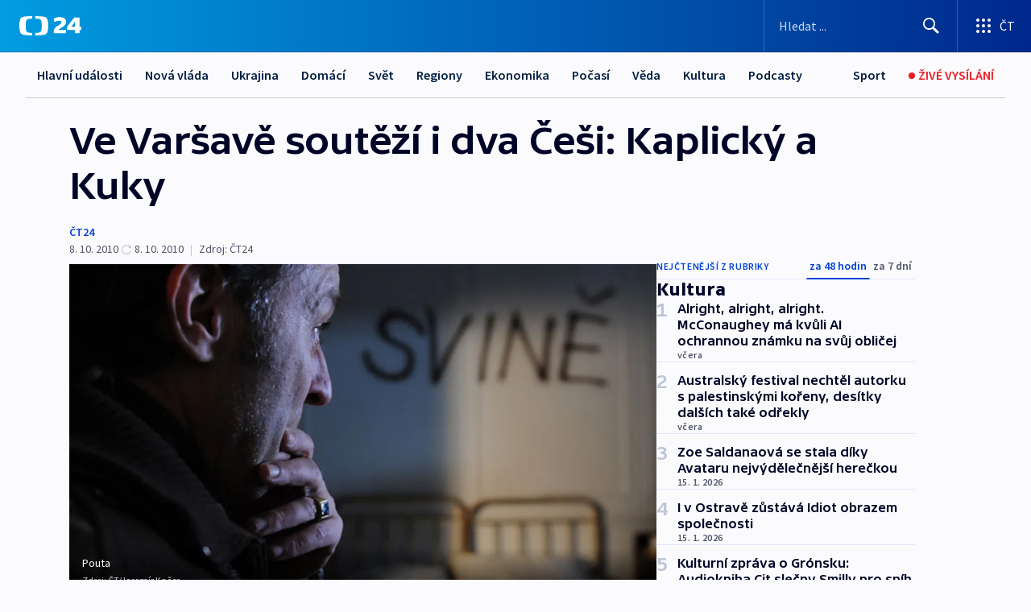

--- FILE ---
content_type: text/html; charset=utf-8
request_url: https://ct24.ceskatelevize.cz/clanek/kultura/ve-varsave-soutezi-i-dva-cesi-kaplicky-a-kuky-215376
body_size: 62367
content:
<!DOCTYPE html><html lang="cs" data-sentry-element="Html" data-sentry-component="MyDocument" data-sentry-source-file="_document.tsx"><head data-sentry-element="Head" data-sentry-source-file="_document.tsx"><meta charSet="utf-8"/><meta content="initial-scale=1.0, width=device-width" name="viewport" data-sentry-element="meta" data-sentry-source-file="_app.tsx"/><meta name="publisher" content="ČT24, Česká televize" data-sentry-element="meta" data-sentry-source-file="_app.tsx"/><meta name="language" content="cs" data-sentry-element="meta" data-sentry-source-file="_app.tsx"/><meta name="theme-color" content="#ffffff" data-sentry-element="meta" data-sentry-source-file="_app.tsx"/><link rel="icon" href="/static/favicon.ico" sizes="any"/><link rel="icon" type="image/svg+xml" href="/static/favicon.svg"/><link rel="icon" type="image/png" href="/static/favicon.png"/><link rel="apple-touch-icon" href="/static/apple-touch-icon.png"/><link rel="manifest" href="/static/manifest.json"/><link rel="canonical" href="https://ct24.ceskatelevize.cz/clanek/kultura/ve-varsave-soutezi-i-dva-cesi-kaplicky-a-kuky-215376"/><link rel="stylesheet" href="https://ctfs.ceskatelevize.cz/static/scripts/cmp/v2.1/orestbida/brands/ct24-light.css"/><title>Ve Varšavě soutěží i dva Češi: Kaplický a Kuky — ČT24 — Česká televize</title><meta name="description" content="Varšava - Tři snímky, z toho dva v soutěži o ceny, zastupují českou kinematografii na Varšavském mezinárodním filmovém festivalu: hrané filmy Pouta a Kuky se vrací a dokumentární Oko nad Prahou. Dvacátý šestý ročník přehlídky (do 17. října) dnes zahájí nedávno vybraný ruský kandidát na Oscara, film Kraj režiséra Alexeje Učitěle. Jeho snímek Zajatec, který zpracovává tematiku konfliktu v Čečensku, letos na festivalu v Karlových Varech vyhrál cenu za režii."/><meta name="robots" content="index, follow"/><meta name="author" content="ČT24"/><meta property="og:title" content="Ve Varšavě soutěží i dva Češi: Kaplický a Kuky"/><meta property="og:description" content="Varšava - Tři snímky, z toho dva v soutěži o ceny, zastupují českou kinematografii na Varšavském mezinárodním filmovém festivalu: hrané filmy Pouta a Kuky se vrací a dokumentární Oko nad Prahou. Dvacátý šestý ročník přehlídky (do 17. října) dnes zahájí nedávno vybraný ruský kandidát na Oscara, film Kraj režiséra Alexeje Učitěle. Jeho snímek Zajatec, který zpracovává tematiku konfliktu v Čečensku, letos na festivalu v Karlových Varech vyhrál cenu za režii."/><meta property="og:image" content="https://fs2-ct24.ceskatelevize.cz/image/[base64].jpg?width=1280"/><meta property="og:type" content="article"/><script type="application/ld+json">{"@context":"https://schema.org","@type":"Article","headline":"Ve Varšavě soutěží i dva Češi: Kaplický a Kuky","description":"Varšava - Tři snímky, z toho dva v soutěži o ceny, zastupují českou kinematografii na Varšavském mezinárodním filmovém festivalu: hrané filmy Pouta a Kuky se vrací a dokumentární Oko nad Prahou. Dvacátý šestý ročník přehlídky (do 17. října) dnes zahájí nedávno vybraný ruský kandidát na Oscara, film Kraj režiséra Alexeje Učitěle. Jeho snímek Zajatec, který zpracovává tematiku konfliktu v Čečensku, letos na festivalu v Karlových Varech vyhrál cenu za režii.","datePublished":"2010-10-08T18:02:00+02:00","dateModified":"2010-10-08T16:02:00+02:00","author":[{"@type":"Person","name":"ČT24"}],"publisher":{"@type":"Organization","name":"ČT24 - Česká televize","logo":{"@type":"ImageObject","url":"https://ctfs.ceskatelevize.cz/static/channels/ct24.svg"}},"image":["https://fs2-ct24.ceskatelevize.cz/image/[base64].jpg?width=1024",{"@type":"ImageObject","url":"https://fs2-ct24.ceskatelevize.cz/image/[base64].jpg?width=1024","caption":"Pouta","creditText":"Zdroj: ČT, Jaromír Kačer"}],"mainEntityOfPage":{"@type":"WebPage","@id":"https://ct24.ceskatelevize.cz/clanek/kultura/ve-varsave-soutezi-i-dva-cesi-kaplicky-a-kuky-215376"},"keywords":"Kultura, ČT24","hasPart":{"@type":"ImageGallery","url":"https://ct24.ceskatelevize.cz/clanek/kultura/ve-varsave-soutezi-i-dva-cesi-kaplicky-a-kuky-215376#galerie=76112","image":[{"@type":"ImageObject","url":"https://fs2-ct24.ceskatelevize.cz/image/M2E3YzhiNmQ5NmUwZjIxOI-0tDgPS3gL9RaC5q0KPZTve4P5YybQhKzdQUJxtNKR8l2tkrjgHEeH9sK86B2Bxr6EEw_cmyn0rw4j314C_u3r0Ei3xjTBIGWI3C2H53HRClh9kmavDYDOcxCtWXYdxA.jpg","caption":"Pouta","creditText":"Zdroj: ČT, Jaromír Kačer"},{"@type":"ImageObject","url":"https://fs2-ct24.ceskatelevize.cz/image/ZTIwNTM5MjZiMDZhZTBjMPnRI--hFDu_LeOtcrOd4EUWqD5f6a7yhnMBg0aM5KHzdwAy7D4QZ9CAYxYJYgtsIQ12ecovruprPokgbfaW0MUhGSlB1cRJ8F_38mfQktjfSSQteDXrKUefiX56gBnDnQ.jpg","caption":"Oko nad Prahou","creditText":"Zdroj: ČT24, HCE"},{"@type":"ImageObject","url":"https://fs2-ct24.ceskatelevize.cz/image/ZjRiOTI0OGRkNGQ1NzhhNnFUjWrip6MxXBK4yjDJY5yYYcNGRyJ580iikPXcTkXaUCyeYlJl9NqiAPSgGXciu4-0YrfSYidEfciLEWgYlm4mzCalz19wqWjfz2GENA3OcFgCeevkTrwvma55HFaXcg.jpg","caption":"Kuky se vrací","creditText":"Zdroj: ČT24"}]}}</script><meta name="next-head-count" content="21"/><script id="google-tag-manager" nonce="YzQ0OTYzMWItNWMxMi00NTU2LWI3ZTAtOWQ4MTFkMWE2YjE4" data-sentry-element="Script" data-sentry-source-file="_document.tsx" data-nscript="beforeInteractive">
                        var dataLayer = dataLayer || [];dataLayer.push({
                            "page": { "section": "24" },
                            "app": {"version": "1.73.8", "platform": "Web"}
                        });

                        (function(w,d,s,l,i){w[l]=w[l]||[];w[l].push({'gtm.start':
                        new Date().getTime(),event:'gtm.js'});var f=d.getElementsByTagName(s)[0],
                        j=d.createElement(s),dl=l!='dataLayer'?'&l='+l:'';j.async=true;j.src=
                        'https://www.googletagmanager.com/gtm.js?id='+i+dl;var n=d.querySelector('[nonce]');
                        n&&j.setAttribute('nonce',n.nonce||n.getAttribute('nonce'));f.parentNode.insertBefore(j,f);
                        })(window,document,'script','dataLayer','GTM-WR543Z2');
                  </script><link nonce="YzQ0OTYzMWItNWMxMi00NTU2LWI3ZTAtOWQ4MTFkMWE2YjE4" rel="preload" href="/_next/static/css/eb0e2c75f8046766.css" as="style"/><link nonce="YzQ0OTYzMWItNWMxMi00NTU2LWI3ZTAtOWQ4MTFkMWE2YjE4" rel="stylesheet" href="/_next/static/css/eb0e2c75f8046766.css" data-n-g=""/><link nonce="YzQ0OTYzMWItNWMxMi00NTU2LWI3ZTAtOWQ4MTFkMWE2YjE4" rel="preload" href="/_next/static/css/cf23267297961e52.css" as="style"/><link nonce="YzQ0OTYzMWItNWMxMi00NTU2LWI3ZTAtOWQ4MTFkMWE2YjE4" rel="stylesheet" href="/_next/static/css/cf23267297961e52.css" data-n-p=""/><link nonce="YzQ0OTYzMWItNWMxMi00NTU2LWI3ZTAtOWQ4MTFkMWE2YjE4" rel="preload" href="/_next/static/css/b5b3546fd1e0f7d1.css" as="style"/><link nonce="YzQ0OTYzMWItNWMxMi00NTU2LWI3ZTAtOWQ4MTFkMWE2YjE4" rel="stylesheet" href="/_next/static/css/b5b3546fd1e0f7d1.css" data-n-p=""/><noscript data-n-css="YzQ0OTYzMWItNWMxMi00NTU2LWI3ZTAtOWQ4MTFkMWE2YjE4"></noscript><script defer="" nonce="YzQ0OTYzMWItNWMxMi00NTU2LWI3ZTAtOWQ4MTFkMWE2YjE4" nomodule="" src="/_next/static/chunks/polyfills-42372ed130431b0a.js"></script><script src="/_next/static/chunks/webpack-9d436da92b284dc9.js" nonce="YzQ0OTYzMWItNWMxMi00NTU2LWI3ZTAtOWQ4MTFkMWE2YjE4" defer=""></script><script src="/_next/static/chunks/framework-df2fc3d29a08040c.js" nonce="YzQ0OTYzMWItNWMxMi00NTU2LWI3ZTAtOWQ4MTFkMWE2YjE4" defer=""></script><script src="/_next/static/chunks/main-39313285097fd8c9.js" nonce="YzQ0OTYzMWItNWMxMi00NTU2LWI3ZTAtOWQ4MTFkMWE2YjE4" defer=""></script><script src="/_next/static/chunks/pages/_app-47a8a81abe7733c6.js" nonce="YzQ0OTYzMWItNWMxMi00NTU2LWI3ZTAtOWQ4MTFkMWE2YjE4" defer=""></script><script src="/_next/static/chunks/2852872c-095e82de10fae69e.js" nonce="YzQ0OTYzMWItNWMxMi00NTU2LWI3ZTAtOWQ4MTFkMWE2YjE4" defer=""></script><script src="/_next/static/chunks/75fc9c18-c433d48982ca9a30.js" nonce="YzQ0OTYzMWItNWMxMi00NTU2LWI3ZTAtOWQ4MTFkMWE2YjE4" defer=""></script><script src="/_next/static/chunks/86-353db38eb9faeaaf.js" nonce="YzQ0OTYzMWItNWMxMi00NTU2LWI3ZTAtOWQ4MTFkMWE2YjE4" defer=""></script><script src="/_next/static/chunks/1509-4afa60b80d17ef4b.js" nonce="YzQ0OTYzMWItNWMxMi00NTU2LWI3ZTAtOWQ4MTFkMWE2YjE4" defer=""></script><script src="/_next/static/chunks/8460-92487105c425564e.js" nonce="YzQ0OTYzMWItNWMxMi00NTU2LWI3ZTAtOWQ4MTFkMWE2YjE4" defer=""></script><script src="/_next/static/chunks/1717-e987c59798af39f8.js" nonce="YzQ0OTYzMWItNWMxMi00NTU2LWI3ZTAtOWQ4MTFkMWE2YjE4" defer=""></script><script src="/_next/static/chunks/608-61f15136e3e80c7d.js" nonce="YzQ0OTYzMWItNWMxMi00NTU2LWI3ZTAtOWQ4MTFkMWE2YjE4" defer=""></script><script src="/_next/static/chunks/7444-e60ad12959b52b0e.js" nonce="YzQ0OTYzMWItNWMxMi00NTU2LWI3ZTAtOWQ4MTFkMWE2YjE4" defer=""></script><script src="/_next/static/chunks/3028-ba2a8d82ec1582b5.js" nonce="YzQ0OTYzMWItNWMxMi00NTU2LWI3ZTAtOWQ4MTFkMWE2YjE4" defer=""></script><script src="/_next/static/chunks/4035-8e9f8e7f61c25e84.js" nonce="YzQ0OTYzMWItNWMxMi00NTU2LWI3ZTAtOWQ4MTFkMWE2YjE4" defer=""></script><script src="/_next/static/chunks/2990-59520cf8d197b73c.js" nonce="YzQ0OTYzMWItNWMxMi00NTU2LWI3ZTAtOWQ4MTFkMWE2YjE4" defer=""></script><script src="/_next/static/chunks/pages/article/%5B...slug%5D-952bc5b55d16dac3.js" nonce="YzQ0OTYzMWItNWMxMi00NTU2LWI3ZTAtOWQ4MTFkMWE2YjE4" defer=""></script><script src="/_next/static/Z-Fvt_APwofeyyCl6jn-t/_buildManifest.js" nonce="YzQ0OTYzMWItNWMxMi00NTU2LWI3ZTAtOWQ4MTFkMWE2YjE4" defer=""></script><script src="/_next/static/Z-Fvt_APwofeyyCl6jn-t/_ssgManifest.js" nonce="YzQ0OTYzMWItNWMxMi00NTU2LWI3ZTAtOWQ4MTFkMWE2YjE4" defer=""></script><style nonce="YzQ0OTYzMWItNWMxMi00NTU2LWI3ZTAtOWQ4MTFkMWE2YjE4">.ctg-footer__social {
  color: #6f6f6f;
  display: flex;
  font-size: 1rem;
  align-items: center;
  font-family: SourceSansPro, sans-serif;
  line-height: 1.375rem;
  letter-spacing: 0;
  justify-content: center;
}
.ctg-footer__social-title {
  margin: 0;
  display: none;
  white-space: nowrap;
}
@media (min-width: 768px) {
  .ctg-footer__social-title {
    display: initial;
  }
}
  .ctg-footer__social-title.darkMode {
    color: rgba(255, 255, 255, 0.8);
  }
  .ctg-footer__social-list {
    margin: 0 0 16px 0;
    display: flex;
    padding: 0;
    list-style: none;
  }
@media (min-width: 768px) {
  .ctg-footer__social-list {
    margin: 0 0 0 15px;
  }
}
  .ctg-footer__social-list-item {
    width: 52px;
    margin: 0 4px;
    text-align: center;
  }
@media (min-width: 414px) {
  .ctg-footer__social-list-item {
    width: 64px;
  }
}
  .ctg-footer__social-list-item:first-child {
    margin-left: 0;
  }
  .ctg-footer__social-list-item:last-child {
    margin-right: 0;
  }
  .ctg-footer__social-list-item:hover {
    cursor: pointer;
    text-decoration: underline;
  }
  .ctg-footer__social-list-item:hover img.ctg-footer__icon-no-hover {
    display: none;
  }
  .ctg-footer__social-list-item:hover img.ctg-footer__icon-hover {
    display: block;
  }
  .ctg-footer__social-list-item img {
    width: 36px;
    height: 36px;
    margin: auto;
  }
@media (min-width: 768px) {
  .ctg-footer__social-list-item {
    width: initial;
  }
}
@media (min-width: 768px) {
  .ctg-footer__social-list-item img {
    width: 32px;
    height: 32px;
  }
}
  .ctg-footer__icon-hover {
    display: none;
  }
  .ctg-footer__icon-no-hover {
    display: block;
  }
  .ctg-footer__social-list-item-title {
    color: #6f6f6f;
    font-size: 0.75rem;
    font-family: SourceSansPro, sans-serif;
    font-weight: 400;
    line-height: 18px;
    white-space: nowrap;
    letter-spacing: 0.0375rem;
    text-transform: initial;
  }
@media (min-width: 768px) {
  .ctg-footer__social-list-item-title {
    display: none;
  }
}
  .ctg-footer__social-item-link {
    display: block;
    text-decoration: none;
  }
  .ctg-footer__channels-list {
    width: 100%;
    margin: 0;
    display: none;
    padding: 0;
    list-style: none;
  }
@media (min-width: 768px) {
  .ctg-footer__channels-list {
    display: flex;
  }
}
@media (min-width: 1024px) {
  .ctg-footer__channels-list {
    flex-wrap: wrap;
  }
}
  .ctg-footer__channels-list-item {
    flex: 1 1 auto;
    display: flex;
    margin-bottom: 40px;
    justify-content: center;
  }
@media (min-width: 1024px) {
  .ctg-footer__channels-list-item {
    flex: 0 1 30%;
    justify-content: start;
  }
}
  .ctg-footer__channels-list-item img {
    height: 20px;
  }
@media (min-width: 1024px) {
  .ctg-footer__channels-list-item img {
    height: 24px;
  }
}
  .ctg-footer__sr-only {
    top: auto;
    left: -10000px;
    width: 1px;
    height: 1px;
    overflow: hidden;
    position: absolute;
  }
  .ctg-footer__sub-footer {
    color: #6f6f6f;
    display: flex;
    font-size: 0.875rem;
    font-family: SourceSansPro, sans-serif;
    font-weight: 400;
    line-height: 1.25rem;
    letter-spacing: 0;
    text-transform: initial;
    justify-content: space-between;
  }
  .ctg-footer__sub-footer a {
    color: #041e42;
    transition: color 300ms ease-in;
    text-decoration: none;
  }
  .ctg-footer__sub-footer p {
    margin: 0;
  }
@media (max-width: 413px) {
  .ctg-footer__sub-footer div:first-child span:first-of-type {
    display: block;
  }
}
  .ctg-footer__sub-footer.darkMode span, .ctg-footer__sub-footer.darkMode a {
    color: rgba(255, 255, 255, 0.8);
  }
  .ctg-footer__sub-footer.darkMode p:first-child {
    color: rgba(255, 255, 255, 0.6);
  }
  .ctg-footer__sub-footer a:hover {
    text-decoration: underline;
  }
  .ctg-footer__separator {
    margin: 0px 7px;
  }
@media (max-width: 413px) {
  .ctg-footer__hidden {
    display: none;
  }
}
  .ctg-footer__right-column {
    display: none;
  }
@media (min-width: 768px) {
  .ctg-footer__right-column {
    display: flex;
  }
}
  .ctg-footer__contacts {
    color: #6f6f6f;
    font-size: 1rem;
    text-align: left;
    font-family: SourceSansPro, sans-serif;
    line-height: 20px;
    letter-spacing: 0;
  }
  .ctg-footer__contacts a {
    color: #041e42;
    transition: color 300ms ease-in;
    text-decoration: none;
  }
@media (min-width: 768px) and (max-width: 1023px) {
  .ctg-footer__contacts {
    text-align: center;
  }
}
  .ctg-footer__contacts a:hover {
    text-decoration: underline;
  }
  .ctg-footer__contacts-list {
    margin: 0;
    display: flex;
    flex-direction: column;
    justify-content: center;
  }
@media (min-width: 768px) {
  .ctg-footer__contacts-list {
    flex-direction: row;
  }
}
@media (min-width: 1024px) {
  .ctg-footer__contacts-list {
    justify-content: start;
  }
}
  .ctg-footer__contacts-list.darkMode span {
    color: #FFFFFF;
  }
  .ctg-footer__contacts-link {
    color: #041e42;
    margin: 0 0 0 0;
    display: flex;
    align-self: flex-start;
    line-height: 22px;
    align-content: center;
  }
  .ctg-footer__contacts-link img {
    margin-right: 10px;
  }
  .ctg-footer__contacts-link:first-child {
    margin: 0 0 18px 0;
  }
@media (min-width: 768px) {
  .ctg-footer__contacts-link:first-child {
    margin-right: 26px;
  }
}
  .ctg-footer__strong {
    font-family: SourceSansPro, sans-serif;
    font-weight: 600;
  }
  .ctg-footer__opening-hours {
    color: #000;
    margin: 0 0 16px 0;
  }
  .ctg-footer__opening-hours span:last-child {
    color: #6f6f6f;
    display: inline-block;
    margin-top: 8px;
  }
  .ctg-footer__opening-hours.darkMode span:first-child {
    color: #FFFFFF;
  }
  .ctg-footer__opening-hours.darkMode span:last-child {
    color: rgba(255, 255, 255, 0.8);
  }
  .footer-0-2-1 {  }
  .footer-0-2-1.darkMode {  }
  .footer-0-2-1 hr {
    opacity: 1;
  }
  .wrapper-0-2-2 {
    margin: 0 auto;
    display: grid;
    padding: 32px 16px 24px 16px;
  }
@media (min-width: 768px) {
  .wrapper-0-2-2 {
    padding: 48px 24px 32px 24px;
    grid-row-gap: 0px;
    grid-column-gap: 0px;
    grid-template-rows: repeat(6, auto);
    grid-template-columns: repeat(2, auto);
  }
}
@media (min-width: 1024px) {
  .wrapper-0-2-2 {
    grid-template-rows: repeat(6, auto);
  }
}
  .wrapper-0-2-2 a:focus {
    outline: none;
    box-shadow: 0px 0px 0px 2px #60a0ff;
    border-radius: 4px;
  }
  .logo-0-2-3 {
    display: block;
    justify-self: start;
    margin-bottom: 24px;
  }
  .logo-0-2-3 img {
    height: 24px;
  }
@media (min-width: 768px) {
  .logo-0-2-3 {
    grid-area: 1 / 1 / 2 / 2;
    margin-bottom: 40px;
  }
}
@media (min-width: 1024px) {
  .logo-0-2-3 {
    margin-bottom: 56px;
  }
}
@media (min-width: 768px) {
  .logo-0-2-3 img {
    height: 32px;
  }
}
  .social-0-2-4 {  }
@media (min-width: 768px) {
  .social-0-2-4 {
    grid-area: 1 / 2 / 1 / 3;
    align-self: flex-start;
    justify-content: flex-end;
  }
}
  .contacts-0-2-5 {
    margin-bottom: 22px;
  }
@media (min-width: 768px) {
  .contacts-0-2-5 {
    grid-area: 4 / 1 / 4 / 3;
  }
}
@media (min-width: 1024px) {
  .contacts-0-2-5 {
    grid-area: 3 / 2 / 3 / 3;
  }
}
  .channels-0-2-6 {  }
@media (min-width: 768px) {
  .channels-0-2-6 {
    grid-area: 3 / 1 / 3 / 3;
  }
}
@media (min-width: 1024px) {
  .channels-0-2-6 {
    grid-area: 2 / 2 / 2 / 3;
    align-self: start;
    margin-bottom: 11px;
  }
}
  .divider-0-2-7 {
    width: 100%;
    border: none;
    height: 1px;
    margin: 0 0 16px 0;
    background-color: #e0e0e0;
  }
@media (min-width: 768px) {
  .divider-0-2-7 {
    margin: 0 0 24px 0;
    grid-area: 5 / 1 / 5 / 3;
  }
}
@media (min-width: 1024px) {
  .divider-0-2-7 {
    grid-area: 5 / 1 / 5 / 3;
  }
}
  .dividerMedium-0-2-8 {
    margin: 0 0 16px 0;
  }
  .dividerLow-0-2-9 {
    margin: 0 0 20px 0;
  }
@media (min-width: 768px) {
  .dividerLow-0-2-9 {
    margin: 0 0 12px 0;
  }
}
  .dividerMobile-0-2-10 {  }
@media (min-width: 768px) {
  .dividerMobile-0-2-10 {
    display: none;
  }
}
  .linkList-0-2-11 {
    margin: 0 0 20px 0;
    display: flex;
    padding: 0;
    row-gap: 18px;
    flex-wrap: wrap;
    font-size: 1rem;
    list-style: none;
    font-family: SourceSansPro, sans-serif;
    line-height: 1.375rem;
    letter-spacing: 0;
  }
  .linkList-0-2-11 a {
    color: #041e42;
    transition: color 300ms ease-in;
    text-decoration: none;
  }
@media (min-width: 768px) {
  .linkList-0-2-11 {
    margin: 0 0 40px 0;
    display: grid;
    grid-column: 1 / 3;
    grid-template-columns: repeat(3, 1fr);
  }
  .linkList-0-2-11 #tvProgram {
    grid-area: 1 / 1;
  }
  .linkList-0-2-11 #ziveVysilani {
    grid-area: 2 / 1;
  }
  .linkList-0-2-11 #tvPoplatky {
    grid-area: 3 / 1;
  }
  .linkList-0-2-11 #teletext {
    grid-area: 4 / 1;
  }
  .linkList-0-2-11 #podcasty {
    grid-area: 5 / 1;
  }
  .linkList-0-2-11 #pocasi {
    grid-area: 1 / 2;
  }
  .linkList-0-2-11 #eshop {
    grid-area: 2 / 2;
  }
  .linkList-0-2-11 #mobilniAplikace {
    grid-area: 3 / 2;
  }
  .linkList-0-2-11 #vseoCt {
    grid-area: 4 / 2;
  }
  .linkList-0-2-11 #studioBrno {
    grid-area: 2 / 3;
  }
  .linkList-0-2-11 #proMedia {
    grid-area: 5 / 2;
  }
  .linkList-0-2-11 #studioOstrava {
    grid-area: 1 / 3;
  }
  .linkList-0-2-11 #radaCt {
    grid-area: 6 / 1;
  }
  .linkList-0-2-11 #kariera {
    grid-area: 3 / 3;
  }
  .linkList-0-2-11 #casteDotazy {
    grid-area: 4 / 3;
  }
  .linkList-0-2-11 #kontakty {
    grid-area: 5 / 3;
  }
}
@media (min-width: 1024px) {
  .linkList-0-2-11 {
    margin: 0 0 32px 0;
    display: flex;
    row-gap: 10px;
    grid-area: 2 / 1 / 5 / 2;
  }
}
  .linkList-0-2-11.darkMode {  }
  .linkList-0-2-11.darkMode a {
    color: #FFFFFF;
  }
  .linkList-0-2-11 a:hover {
    text-decoration: underline;
  }
  .linkListItem-0-2-12 {
    flex: 0 1 45%;
    line-height: 22px;
  }
@media (min-width: 768px) {
  .linkListItem-0-2-12 {
    flex: 0 1 33%;
  }
}
@media (min-width: 1024px) {
  .linkListItem-0-2-12 {
    flex: 0 1 50%;
  }
}
  .subFooter-0-2-13 {  }
@media (min-width: 768px) {
  .subFooter-0-2-13 {
    grid-area: 6 / 1 / 6 / 3;
  }
}
  .srOnly-0-2-14 {
    top: auto;
    left: -10000px;
    width: 1px;
    height: 1px;
    overflow: hidden;
    position: absolute;
  }
  .footer-d17-0-2-15 {
    background: #f4f4f4;
  }
  .footer-d17-0-2-15.darkMode {
    background: #001830;
  }
  .wrapper-d18-0-2-16 {
    max-width: 1216px;
  }
  .ctg-header__wrapper {
    width: 100%;
    content: a;
    box-sizing: border-box;
    background-color: #fff;
  }
  .ctg-header__document-disable-scroll-local {  }
@media screen and (max-width: 767px) {
  .ctg-header__document-disable-scroll-local {
    overflow: hidden !important;
    touch-action: none;
    overscroll-behavior: none;
    -webkit-overflow-scrolling: none;
  }
}
  .ctg-header__body-disable-scroll-local {  }
@media screen and (max-width: 767px) {
  .ctg-header__body-disable-scroll-local {
    overflow: hidden !important;
    touch-action: none;
    overscroll-behavior: none;
    -webkit-overflow-scrolling: none;
  }
}
  .ctg-header__document-disable-scroll-global {  }
@media screen and (max-width: 427px) {
  .ctg-header__document-disable-scroll-global {
    overflow: hidden !important;
    touch-action: none;
    overscroll-behavior: none;
    -webkit-overflow-scrolling: none;
  }
}
  .ctg-header__body-disable-scroll-global {  }
@media screen and (max-width: 427px) {
  .ctg-header__body-disable-scroll-global {
    overflow: hidden !important;
    touch-action: none;
    overscroll-behavior: none;
    -webkit-overflow-scrolling: none;
  }
}
  .ctg-header__document-disable-scroll-local-d2 {  }
@media screen and (max-width: 767px) {
  .ctg-header__document-disable-scroll-local-d2 {
    padding-right: 0px !important;
  }
}
  .ctg-header__document-disable-scroll-global-d4 {  }
@media screen and (max-width: 427px) {
  .ctg-header__document-disable-scroll-global-d4 {
    padding-right: 0px !important;
  }
}
  .ctg-header__inset-focus-visible {  }
  .ctg-header__context-menu-item-disabled {  }
  .ctg-header__context-menu-item.ctg-header__context-menu-item-disabled .ctg-header__context-menu-item-link, .ctg-header__context-menu-item.ctg-header__context-menu-item-disabled .ctg-header__context-menu-item-link:hover {
    cursor: auto;
  }
  .ctg-header__context-menu-item-active {  }
  .ctg-header__context-menu-item.ctg-header__context-menu-item-active .ctg-header__context-menu-item-link {
    cursor: default;
    font-family: SourceSansPro, sans-serif;
    font-weight: 600;
  }
  .ctg-header__context-menu-item-link {
    display: flex;
    padding: 9px 26px 9px;
    font-size: 1rem;
    align-items: center;
    font-family: SourceSansPro, sans-serif;
    line-height: 1.375rem;
    letter-spacing: 0;
    vertical-align: sub;
  }
  .ctg-header__context-menu-item:not(.ctg-header__context-menu-item-disabled) .ctg-header__context-menu-item-link:hover {  }
  .ctg-header__context-menu-item-link:hover {
    text-decoration: none;
  }
  .ctg-header__profile-name {  }
  .ctg-header__profile-name + ul li:first-child .ctg-header__context-menu-item-link {
    padding: 0 24px 9px;
  }
  .ctg-header__profile-name + ul li:first-child .ctg-header__context-menu-item-link:hover {
    text-decoration: underline;
    background-color: #fff;
  }
  .ctg-header__context-menu-item-link-is-not {  }
  .ctg-header__context-menu-item-link.ctg-header__context-menu-item-link-is-not {
    outline: none;
  }
  .ctg-header__context-menu-item-link.ctg-header__context-menu-item-link-is-not.focus-visible {
    box-shadow: 0px 0px 0px 2px #60a0ff;
  }
  .ctg-header__context-menu-item {
    color: #393939;
    width: 100%;
    padding: 0;
    max-width: 100%;
    list-style: none;
  }
  .ctg-header__context-menu-item > span {
    display: flex;
    align-items: center;
  }
  .ctg-header__context-menu-item > span > svg {
    fill: currentColor;
    flex: 0 0 auto;
    width: 20px;
    height: 20px;
    margin: 0 8px 0 -28px;
  }
  .ctg-header__context-menu-icon {
    width: 20px;
    display: flex;
    align-items: center;
    margin-right: 18px;
  }
  .ctg-header__context-menu-item-disabled-d0 {  }
  .ctg-header__context-menu-item.ctg-header__context-menu-item-disabled-d0 .ctg-header__context-menu-item-link, .ctg-header__context-menu-item.ctg-header__context-menu-item-disabled-d0 .ctg-header__context-menu-item-link:hover {
    background-color: transparent;
    color: #8d8d8d;
  }
  .ctg-header__context-menu-item-active-d1 {  }
  .ctg-header__context-menu-item.ctg-header__context-menu-item-active-d1 .ctg-header__context-menu-item-link {
    color: #000000;
  }
  .ctg-header__context-menu-item-link-d2 {
    color: #041e42;
  }
  .ctg-header__context-menu-item:not(.ctg-header__context-menu-item-disabled) .ctg-header__context-menu-item-link-d2:hover {
    color: #000000;
    background-color: #f4f4f4;
  }
  .ctg-header__context-menu-item-disabled-d3 {  }
  .ctg-header__context-menu-item.ctg-header__context-menu-item-disabled-d3 .ctg-header__context-menu-item-link, .ctg-header__context-menu-item.ctg-header__context-menu-item-disabled-d3 .ctg-header__context-menu-item-link:hover {
    background-color: transparent;
    color: #8d8d8d;
  }
  .ctg-header__context-menu-item-active-d4 {  }
  .ctg-header__context-menu-item.ctg-header__context-menu-item-active-d4 .ctg-header__context-menu-item-link {
    color: #000000;
  }
  .ctg-header__context-menu-item-link-d5 {
    color: #041e42;
  }
  .ctg-header__context-menu-item:not(.ctg-header__context-menu-item-disabled) .ctg-header__context-menu-item-link-d5:hover {
    color: #000000;
    background-color: #f4f4f4;
  }
  .ctg-header__context-menu-item-disabled-d6 {  }
  .ctg-header__context-menu-item.ctg-header__context-menu-item-disabled-d6 .ctg-header__context-menu-item-link, .ctg-header__context-menu-item.ctg-header__context-menu-item-disabled-d6 .ctg-header__context-menu-item-link:hover {
    background-color: transparent;
    color: #8d8d8d;
  }
  .ctg-header__context-menu-item-active-d7 {  }
  .ctg-header__context-menu-item.ctg-header__context-menu-item-active-d7 .ctg-header__context-menu-item-link {
    color: #000000;
  }
  .ctg-header__context-menu-item-link-d8 {
    color: #041e42;
  }
  .ctg-header__context-menu-item:not(.ctg-header__context-menu-item-disabled) .ctg-header__context-menu-item-link-d8:hover {
    color: #000000;
    background-color: #f4f4f4;
  }
  .ctg-header__context-menu-item-disabled-d9 {  }
  .ctg-header__context-menu-item.ctg-header__context-menu-item-disabled-d9 .ctg-header__context-menu-item-link, .ctg-header__context-menu-item.ctg-header__context-menu-item-disabled-d9 .ctg-header__context-menu-item-link:hover {
    background-color: transparent;
    color: #8d8d8d;
  }
  .ctg-header__context-menu-item-active-d10 {  }
  .ctg-header__context-menu-item.ctg-header__context-menu-item-active-d10 .ctg-header__context-menu-item-link {
    color: #000000;
  }
  .ctg-header__context-menu-item-link-d11 {
    color: #041e42;
  }
  .ctg-header__context-menu-item:not(.ctg-header__context-menu-item-disabled) .ctg-header__context-menu-item-link-d11:hover {
    color: #000000;
    background-color: #f4f4f4;
  }
  .ctg-header__context-menu-item-disabled-d12 {  }
  .ctg-header__context-menu-item.ctg-header__context-menu-item-disabled-d12 .ctg-header__context-menu-item-link, .ctg-header__context-menu-item.ctg-header__context-menu-item-disabled-d12 .ctg-header__context-menu-item-link:hover {
    background-color: transparent;
    color: #8d8d8d;
  }
  .ctg-header__context-menu-item-active-d13 {  }
  .ctg-header__context-menu-item.ctg-header__context-menu-item-active-d13 .ctg-header__context-menu-item-link {
    color: #000000;
  }
  .ctg-header__context-menu-item-link-d14 {
    color: #041e42;
  }
  .ctg-header__context-menu-item:not(.ctg-header__context-menu-item-disabled) .ctg-header__context-menu-item-link-d14:hover {
    color: #000000;
    background-color: #f4f4f4;
  }
  .ctg-header__context-menu-item-disabled-d15 {  }
  .ctg-header__context-menu-item.ctg-header__context-menu-item-disabled-d15 .ctg-header__context-menu-item-link, .ctg-header__context-menu-item.ctg-header__context-menu-item-disabled-d15 .ctg-header__context-menu-item-link:hover {
    background-color: transparent;
    color: #8d8d8d;
  }
  .ctg-header__context-menu-item-active-d16 {  }
  .ctg-header__context-menu-item.ctg-header__context-menu-item-active-d16 .ctg-header__context-menu-item-link {
    color: #000000;
  }
  .ctg-header__context-menu-item-link-d17 {
    color: #041e42;
  }
  .ctg-header__context-menu-item:not(.ctg-header__context-menu-item-disabled) .ctg-header__context-menu-item-link-d17:hover {
    color: #000000;
    background-color: #f4f4f4;
  }
  .ctg-header__context-menu-item-disabled-d18 {  }
  .ctg-header__context-menu-item.ctg-header__context-menu-item-disabled-d18 .ctg-header__context-menu-item-link, .ctg-header__context-menu-item.ctg-header__context-menu-item-disabled-d18 .ctg-header__context-menu-item-link:hover {
    background-color: transparent;
    color: #8d8d8d;
  }
  .ctg-header__context-menu-item-active-d19 {  }
  .ctg-header__context-menu-item.ctg-header__context-menu-item-active-d19 .ctg-header__context-menu-item-link {
    color: #000000;
  }
  .ctg-header__context-menu-item-link-d20 {
    color: #041e42;
  }
  .ctg-header__context-menu-item:not(.ctg-header__context-menu-item-disabled) .ctg-header__context-menu-item-link-d20:hover {
    color: #000000;
    background-color: #f4f4f4;
  }
  .ctg-header__context-menu-item-disabled-d21 {  }
  .ctg-header__context-menu-item.ctg-header__context-menu-item-disabled-d21 .ctg-header__context-menu-item-link, .ctg-header__context-menu-item.ctg-header__context-menu-item-disabled-d21 .ctg-header__context-menu-item-link:hover {
    background-color: transparent;
    color: #8d8d8d;
  }
  .ctg-header__context-menu-item-active-d22 {  }
  .ctg-header__context-menu-item.ctg-header__context-menu-item-active-d22 .ctg-header__context-menu-item-link {
    color: #000000;
  }
  .ctg-header__context-menu-item-link-d23 {
    color: #041e42;
  }
  .ctg-header__context-menu-item:not(.ctg-header__context-menu-item-disabled) .ctg-header__context-menu-item-link-d23:hover {
    color: #000000;
    background-color: #f4f4f4;
  }
  .ctg-header__context-menu-item-disabled-d24 {  }
  .ctg-header__context-menu-item.ctg-header__context-menu-item-disabled-d24 .ctg-header__context-menu-item-link, .ctg-header__context-menu-item.ctg-header__context-menu-item-disabled-d24 .ctg-header__context-menu-item-link:hover {
    background-color: transparent;
    color: #8d8d8d;
  }
  .ctg-header__context-menu-item-active-d25 {  }
  .ctg-header__context-menu-item.ctg-header__context-menu-item-active-d25 .ctg-header__context-menu-item-link {
    color: #000000;
  }
  .ctg-header__context-menu-item-link-d26 {
    color: #041e42;
  }
  .ctg-header__context-menu-item:not(.ctg-header__context-menu-item-disabled) .ctg-header__context-menu-item-link-d26:hover {
    color: #000000;
    background-color: #f4f4f4;
  }
  .ctg-header__context-menu-item-disabled-d27 {  }
  .ctg-header__context-menu-item.ctg-header__context-menu-item-disabled-d27 .ctg-header__context-menu-item-link, .ctg-header__context-menu-item.ctg-header__context-menu-item-disabled-d27 .ctg-header__context-menu-item-link:hover {
    background-color: transparent;
    color: #8d8d8d;
  }
  .ctg-header__context-menu-item-active-d28 {  }
  .ctg-header__context-menu-item.ctg-header__context-menu-item-active-d28 .ctg-header__context-menu-item-link {
    color: #000000;
  }
  .ctg-header__context-menu-item-link-d29 {
    color: #041e42;
  }
  .ctg-header__context-menu-item:not(.ctg-header__context-menu-item-disabled) .ctg-header__context-menu-item-link-d29:hover {
    color: #000000;
    background-color: #f4f4f4;
  }
  .ctg-header__context-menu-item-disabled-d30 {  }
  .ctg-header__context-menu-item.ctg-header__context-menu-item-disabled-d30 .ctg-header__context-menu-item-link, .ctg-header__context-menu-item.ctg-header__context-menu-item-disabled-d30 .ctg-header__context-menu-item-link:hover {
    background-color: transparent;
    color: #8d8d8d;
  }
  .ctg-header__context-menu-item-active-d31 {  }
  .ctg-header__context-menu-item.ctg-header__context-menu-item-active-d31 .ctg-header__context-menu-item-link {
    color: #000000;
  }
  .ctg-header__context-menu-item-link-d32 {
    color: #041e42;
  }
  .ctg-header__context-menu-item:not(.ctg-header__context-menu-item-disabled) .ctg-header__context-menu-item-link-d32:hover {
    color: #000000;
    background-color: #f4f4f4;
  }
  .ctg-header__context-menu-item-disabled-d33 {  }
  .ctg-header__context-menu-item.ctg-header__context-menu-item-disabled-d33 .ctg-header__context-menu-item-link, .ctg-header__context-menu-item.ctg-header__context-menu-item-disabled-d33 .ctg-header__context-menu-item-link:hover {
    background-color: transparent;
    color: #8d8d8d;
  }
  .ctg-header__context-menu-item-active-d34 {  }
  .ctg-header__context-menu-item.ctg-header__context-menu-item-active-d34 .ctg-header__context-menu-item-link {
    color: #000000;
  }
  .ctg-header__context-menu-item-link-d35 {
    color: #041e42;
  }
  .ctg-header__context-menu-item:not(.ctg-header__context-menu-item-disabled) .ctg-header__context-menu-item-link-d35:hover {
    color: #000000;
    background-color: #f4f4f4;
  }
  .ctg-header__context-menu-item-disabled-d36 {  }
  .ctg-header__context-menu-item.ctg-header__context-menu-item-disabled-d36 .ctg-header__context-menu-item-link, .ctg-header__context-menu-item.ctg-header__context-menu-item-disabled-d36 .ctg-header__context-menu-item-link:hover {
    background-color: transparent;
    color: #8d8d8d;
  }
  .ctg-header__context-menu-item-active-d37 {  }
  .ctg-header__context-menu-item.ctg-header__context-menu-item-active-d37 .ctg-header__context-menu-item-link {
    color: #000000;
  }
  .ctg-header__context-menu-item-link-d38 {
    color: #041e42;
  }
  .ctg-header__context-menu-item:not(.ctg-header__context-menu-item-disabled) .ctg-header__context-menu-item-link-d38:hover {
    color: #000000;
    background-color: #f4f4f4;
  }
  .ctg-header__local-menu-mobile-nav {
    width: 100%;
    display: none;
    position: relative;
    box-shadow: 0px 1px 3px rgba(0, 0, 0, 0.2), 0px 12px 24px -8px rgba(0, 0, 0, 0.15);
    margin-left: auto;
    background-color: #fff;
  }
  .ctg-header__local-menu-mobile-nav .ctg-header__context-menu {
    width: 100%;
    padding: 16px 0;
    box-shadow: none;
    background-color: transparent;
  }
  .ctg-header__local-menu-mobile-nav .ctg-header__context-menu li.ctg-header__context-menu-item-active > a, .ctg-header__local-menu-mobile-nav .ctg-header__context-menu li.ctg-header__context-menu-item-active > span, .ctg-header__local-menu-mobile-nav .ctg-header__context-menu li > a:hover {
    color: #041e42;
  }
  .ctg-header__local-menu-mobile-nav .ctg-header__context-menu li:not(.ctg-header__context-menu-item-disabled) > a:hover, .ctg-header__local-menu-mobile-nav .ctg-header__context-menu li:not(.ctg-header__context-menu-item-disabled) > span.ctg-header__local-menu-mobile-nav .ctg-header__context-menu li:not(.ctg-header__context-menu-item-disabled):hover {
    background-color: #f4f4f4;
  }
  .ctg-header__local-menu-mobile-nav-visible {
    display: block;
  }
  .ctg-header__local-menu-mobile-nav-wrapper {
    top: 105px;
    left: 0;
    width: 100%;
    height: calc(100% - 105px);
    padding: 0;
    z-index: 101;
    overflow: auto;
    position: fixed;
    visibility: hidden;
    background-color: rgba(0, 0, 0, .3);
  }
  .ctg-header__local-menu-mobile-nav-wrapper-visible {
    visibility: visible;
  }
  .ctg-header__local-menu-mobile-button-wrapper {
    color: inherit;
    display: flex;
    align-items: center;
  }
  .ctg-header__local-menu-mobile-button-wrapper > button {
    color: inherit;
    display: flex;
    padding: 10px 16px;
    align-items: center;
  }
  .ctg-header__local-menu-mobile-button > svg {
    color: inherit;
    width: 24px;
    height: 24px;
    margin-right: 4px;
  }
  .ctg-header__local-menu-mobile-button > span {
    color: inherit;
    font-size: 1rem;
    font-family: SourceSansPro, sans-serif;
    line-height: 1;
  }
  .ctg-header__inset-focus-visible {  }
  .ctg-header__hotlink-nav-list-item {
    position: relative;
  }
@media (max-width: 767px) {
  .ctg-header__hotlink-nav-list-item {
    border-left: 1px solid rgba(0, 0, 0, 0.2);
  }
}
  .ctg-header__hotlink-nav-list-item > a, .ctg-header__hotlink-nav-list-item > button, .ctg-header__hotlink-nav-list-item > span {
    height: 100%;
    margin: 0;
    display: flex;
    position: relative;
    font-size: 16px;
    box-sizing: border-box;
    transition: backgroundColor 150ms, borderColor 150ms,color 150ms;
    align-items: center;
    font-family: SourceSansPro, sans-serif;
    font-weight: 600;
    line-height: 1.314rem;
    padding-top: 5px;
    white-space: nowrap;
    padding-left: 14px;
    padding-right: 14px;
    letter-spacing: normal;
    padding-bottom: 5px;
    justify-content: center;
    text-decoration: none;
  }
  .ctg-header__hotlink-nav-list-item > span {
    cursor: default;
  }
  .ctg-header__hotlink-nav-list-item > a svg, .ctg-header__hotlink-nav-list-item > button svg, .ctg-header__hotlink-nav-list-item > span svg {
    margin-right: 4px;
  }
  .ctg-header__hotlink-nav-list-item-active.ctg-header__hotlink-nav-list-item > a svg, .ctg-header__hotlink-nav-list-item-active.ctg-header__hotlink-nav-list-item > button svg, .ctg-header__hotlink-nav-list-item-active.ctg-header__hotlink-nav-list-item > span svg {  }
  .ctg-header__hotlink-nav-list-item-active.ctg-header__hotlink-nav-list-item > a, .ctg-header__hotlink-nav-list-item-active.ctg-header__hotlink-nav-list-item > button, .ctg-header__hotlink-nav-list-item-active.ctg-header__hotlink-nav-list-item > span {  }
@media (hover: hover) {
  .ctg-header__hotlink-nav-list-item > a, .ctg-header__hotlink-nav-list-item > button, .ctg-header__hotlink-nav-list-item > span {  }
  .ctg-header__hotlink-nav-list-item > a:hover svg, .ctg-header__hotlink-nav-list-item > button:hover svg, .ctg-header__hotlink-nav-list-item > span:hover svg {  }
  .ctg-header__hotlink-nav-list-item > a:hover, .ctg-header__hotlink-nav-list-item > button:hover, .ctg-header__hotlink-nav-list-item > span:hover {
    text-decoration: none;
  }
}
  .ctg-header__hotlink-nav-list-item-active {  }
  .ctg-header__hotlink-nav-list-item-active:before {
    left: 50%;
    width: 0;
    bottom: -6px;
    height: 0;
    content: "";
    position: absolute;
    border-left: 6px solid transparent;
    margin-left: -6px;
    border-right: 6px solid transparent;
  }
  .ctg-header__hotlink-nav-list-item-d0 {  }
  .ctg-header__hotlink-nav-list-item-d0 > a, .ctg-header__hotlink-nav-list-item-d0 > button, .ctg-header__hotlink-nav-list-item-d0 > span {
    background-color: transparent;
    color: #041e42;
  }
  .ctg-header__hotlink-nav-list-item-d0 > a svg, .ctg-header__hotlink-nav-list-item-d0 > button svg, .ctg-header__hotlink-nav-list-item-d0 > span svg {
    color: inherit;
  }
  .ctg-header__hotlink-nav-list-item-active.ctg-header__hotlink-nav-list-item-d0 > a svg, .ctg-header__hotlink-nav-list-item-active.ctg-header__hotlink-nav-list-item-d0 > button svg, .ctg-header__hotlink-nav-list-item-active.ctg-header__hotlink-nav-list-item-d0 > span svg {
    color: inherit;
  }
  .ctg-header__hotlink-nav-list-item-active.ctg-header__hotlink-nav-list-item-d0 > a, .ctg-header__hotlink-nav-list-item-active.ctg-header__hotlink-nav-list-item-d0 > button, .ctg-header__hotlink-nav-list-item-active.ctg-header__hotlink-nav-list-item-d0 > span {
    background-color: #041e42;
    color: #fff;
    border-color: #041e42;
  }
@media (hover: hover) {
  .ctg-header__hotlink-nav-list-item-d0 > a, .ctg-header__hotlink-nav-list-item-d0 > button, .ctg-header__hotlink-nav-list-item-d0 > span {  }
  .ctg-header__hotlink-nav-list-item-d0 > a:hover svg, .ctg-header__hotlink-nav-list-item-d0 > button:hover svg, .ctg-header__hotlink-nav-list-item-d0 > span:hover svg {
    color: inherit;
  }
  .ctg-header__hotlink-nav-list-item-d0 > a:hover, .ctg-header__hotlink-nav-list-item-d0 > button:hover, .ctg-header__hotlink-nav-list-item-d0 > span:hover {
    background-color: #041e42;
    color: #fff;
    border-color: #041e42;
  }
}
  .ctg-header__hotlink-nav-list-item-active-d2 {  }
  .ctg-header__hotlink-nav-list-item-active-d2:before {
    border-top: 6px solid #041e42;
  }
  .ctg-header__hotlink-nav-list-item-d3 {  }
  .ctg-header__hotlink-nav-list-item-d3 > a, .ctg-header__hotlink-nav-list-item-d3 > button, .ctg-header__hotlink-nav-list-item-d3 > span {
    background-color: transparent;
    color: #041e42;
  }
  .ctg-header__hotlink-nav-list-item-d3 > a svg, .ctg-header__hotlink-nav-list-item-d3 > button svg, .ctg-header__hotlink-nav-list-item-d3 > span svg {
    color: inherit;
  }
  .ctg-header__hotlink-nav-list-item-active.ctg-header__hotlink-nav-list-item-d3 > a svg, .ctg-header__hotlink-nav-list-item-active.ctg-header__hotlink-nav-list-item-d3 > button svg, .ctg-header__hotlink-nav-list-item-active.ctg-header__hotlink-nav-list-item-d3 > span svg {
    color: inherit;
  }
  .ctg-header__hotlink-nav-list-item-active.ctg-header__hotlink-nav-list-item-d3 > a, .ctg-header__hotlink-nav-list-item-active.ctg-header__hotlink-nav-list-item-d3 > button, .ctg-header__hotlink-nav-list-item-active.ctg-header__hotlink-nav-list-item-d3 > span {
    background-color: #041e42;
    color: #fff;
    border-color: #041e42;
  }
@media (hover: hover) {
  .ctg-header__hotlink-nav-list-item-d3 > a, .ctg-header__hotlink-nav-list-item-d3 > button, .ctg-header__hotlink-nav-list-item-d3 > span {  }
  .ctg-header__hotlink-nav-list-item-d3 > a:hover svg, .ctg-header__hotlink-nav-list-item-d3 > button:hover svg, .ctg-header__hotlink-nav-list-item-d3 > span:hover svg {
    color: inherit;
  }
  .ctg-header__hotlink-nav-list-item-d3 > a:hover, .ctg-header__hotlink-nav-list-item-d3 > button:hover, .ctg-header__hotlink-nav-list-item-d3 > span:hover {
    background-color: #041e42;
    color: #fff;
    border-color: #041e42;
  }
}
  .ctg-header__hotlink-nav-list-item-active-d5 {  }
  .ctg-header__hotlink-nav-list-item-active-d5:before {
    border-top: 6px solid #041e42;
  }
  .ctg-header__hotlink-nav-list {
    height: 100%;
    margin: 0;
    display: flex;
    padding: 0;
    position: relative;
    list-style-type: none;
  }
  .ctg-header__hotlink-nav-button-container {
    position: relative;
  }
  .ctg-header__local-menu-nav-list-item {
    position: relative;
    max-width: 235px;
  }
  .ctg-header__local-menu-nav-list-item > a, .ctg-header__local-menu-nav-list-item > button, .ctg-header__local-menu-nav-list-item > span {
    color: #041e42;
    height: 57px;
    margin: 0;
    display: block;
    padding: 0 14px;
    overflow: hidden;
    position: relative;
    font-size: 1rem;
    box-sizing: border-box;
    transition: background-color 150ms, border-color 150ms,color 150ms;
    font-family: SourceSansPro, sans-serif;
    font-weight: 600;
    line-height: 57px;
    white-space: nowrap;
    text-overflow: ellipsis;
    letter-spacing: normal;
    text-decoration: none;
  }
  .ctg-header__local-menu-nav-list-item > span {
    cursor: default;
  }
  .ctg-header__local-menu-nav-list-item a {
    text-decoration: none;
  }
  .ctg-header__local-menu-nav-list-item-active.ctg-header__local-menu-nav-list-item > a, .ctg-header__local-menu-nav-list-item > a:hover, .ctg-header__local-menu-nav-list-item-active.ctg-header__local-menu-nav-list-item > button, .ctg-header__local-menu-nav-list-item > button:hover, .ctg-header__local-menu-nav-list-item-active.ctg-header__local-menu-nav-list-item > span, .ctg-header__local-menu-nav-list-item > span:hover {
    color: #fff;
    border-color: #041e42;
    text-decoration: none;
    background-color: #041e42;
  }
  .ctg-header__local-menu-nav-list-item-active:before {
    left: 50%;
    width: 0;
    bottom: -6px;
    height: 0;
    content: "";
    position: absolute;
    border-top: 6px solid #041e42;
    border-left: 6px solid transparent;
    margin-left: -6px;
    border-right: 6px solid transparent;
  }
  .ctg-header__local-menu-nav.ctg-header__local-menu-nav-gradient {
    mask-size: auto;
    mask-image: linear-gradient( to right, black calc(100% - 150px), transparent calc(100% - 100px));
    mask-repeat: no-repeat, no-repeat;
    mask-position: 0 0, 100% 0;
    -webkit-mask-size: auto;
    -webkit-mask-image: linear-gradient( to right, black calc(100% - 150px), transparent calc(100% - 100px));
    -webkit-mask-repeat: no-repeat, no-repeat;
    -webkit-mask-position: 0 0, 100% 0;
  }
  .ctg-header__local-menu-nav-list {
    width: fit-content;
    margin: 0;
    display: flex;
    padding: 0;
    position: relative;
    list-style-type: none;
  }
  .ctg-header__local-menu-nav-button-container {
    position: relative;
  }
  .ctg-header__local-menu-nav-button-container .ctg-header__context-menu {
    left: -30px;
  }
  .ctg-header__local-menu-nav-button:before {
    left: 50%;
    bottom: -6px;
    height: 0;
    content: "";
    display: block;
    opacity: 0;
    z-index: 2;
    position: absolute;
    transform: translateX(-50%);
    border-top: 6px solid #041e42;
    transition: opacity .150ms ease;
    border-left: 6px solid transparent;
    border-right: 6px solid transparent;
    pointer-events: none;
  }
  .ctg-header__local-menu-nav-button:hover {
    cursor: pointer;
  }
  .ctg-header__local-menu-nav-button-active {
    color: #fff !important;
    background-color: #041e42;
  }
  .ctg-header__local-menu-nav-button-active:before {
    opacity: 1;
  }
  .ctg-header__local-menu-nav-button-active.dark {
    color: #041e42 !important;
    background-color: #fff !important;
  }
  .ctg-header__local-menu-nav-button-active.dark:before {
    border-top: 6px solid #fff;
  }
  .ctg-header__local-menu-wrapper {
    position: relative;
  }
@media screen and (min-width: 768px) {
  .ctg-header__local-menu-wrapper {
    margin: 0 auto;
    padding: 0 24px;
    max-width: 1168px;
  }
}
  .ctg-header__local-menu {
    height: 49px;
    display: grid;
    z-index: 1;
    position: relative;
    box-sizing: border-box;
    align-items: center;
    border-bottom: 1px solid rgba(0, 0, 0, 0.2);
    justify-content: stretch;
    grid-template-columns: 1fr min-content min-content;
  }
@media screen and (min-width: 768px) {
  .ctg-header__local-menu {
    height: 57px;
    max-width: 100%;
    grid-template-rows: 57px;
    grid-template-columns: minmax(0, 100%) min-content min-content;
  }
  .ctg-header__local-menu.secondaryMenu {
    height: auto;
  }
}
  .ctg-header__local-menu.hideBottomLine {
    height: 48px;
    border-bottom: 0;
  }
@media screen and (min-width: 768px) {
  .ctg-header__local-menu.hideBottomLine {
    height: 56px;
    grid-template-rows: 56px;
  }
}
  .ctg-header__local-menu-secondary-wrapper {
    width: 100%;
  }
  .ctg-header__local-nav-wrapper {
    display: none;
  }
@media screen and (min-width: 768px) {
  .ctg-header__local-nav-wrapper {
    display: block;
    position: relative;
  }
}
  .ctg-header__hotlink-nav-wrapper {
    height: 100%;
    position: relative;
  }
@media screen and (min-width: 768px) {
  .ctg-header__hotlink-nav-wrapper {
    display: block;
    position: relative;
  }
}
  .ctg-header__local-menu-mobile-button-wrapper {
    height: 100%;
  }
@media screen and (min-width: 768px) {
  .ctg-header__local-menu-mobile-button-wrapper {
    display: none;
  }
}
  .ctg-header__local-menu-mobile-button-wrapper .ctg-header__local-menu-mobile-button {
    width: 100%;
    height: 100%;
  }
  .ctg-header__local-menu-mobile-button-wrapper .ctg-header__local-menu-mobile-button.ctg-header__local-menu-mobile-button-active {
    background-color: rgba(0, 0, 0, 0.04);
  }
@media (hover: hover) {
  .ctg-header__local-menu-mobile-button-wrapper .ctg-header__local-menu-mobile-button:hover {
    color: #fff;
    background-color: #041e42;
  }
  .inverted .ctg-header__local-menu-mobile-button-wrapper .ctg-header__local-menu-mobile-button:hover {
    color: #fff;
    background-color: transparent;
  }
}
  .ctg-header__header-dark .ctg-header__local-menu-nav-list-item > a, .ctg-header__header-dark .ctg-header__local-menu-nav-list-item > button, .ctg-header__header-dark .ctg-header__local-menu-nav-list-item > span {
    color: #fff;
  }
  .ctg-header__header-dark .ctg-header__local-menu-nav-list-item.ctg-header__local-menu-nav-list-item-active > a, .ctg-header__header-dark .ctg-header__local-menu-nav-list-item.ctg-header__local-menu-nav-list-item-active > button, .ctg-header__header-dark .ctg-header__local-menu-nav-list-item.ctg-header__local-menu-nav-list-item-active > span {
    color: #041e42;
    border-color: #fff;
    background-color: #fff;
  }
  .ctg-header__header-dark .ctg-header__local-menu-nav-list-item.ctg-header__local-menu-nav-list-item-active:before {
    border-top-color: #fff;
  }
  .ctg-header__header-dark .ctg-header__local-menu-nav-list-item > a:hover, .ctg-header__header-dark .ctg-header__local-menu-nav-list-item > button:hover, .ctg-header__header-dark .ctg-header__local-menu-nav-list-item > span:hover {
    color: #041e42;
    border-color: #fff;
    background-color: #fff;
  }
  .ctg-header__header-dark .ctg-header__hotlink-nav-list-item > a, .ctg-header__header-dark .ctg-header__hotlink-nav-list-item > button, .ctg-header__header-dark .ctg-header__hotlink-nav-list-item > span {
    color: #fff;
  }
@media screen and (max-width: 767px) {
  .ctg-header__header-dark .ctg-header__hotlink-nav-list-item {
    border-color: rgba(255, 255, 255, 0.2);;
  }
}
  .ctg-header__header-dark .ctg-header__hotlink-nav-list-item.ctg-header__hotlink-nav-list-item-active > a, .ctg-header__header-dark .ctg-header__hotlink-nav-list-item.ctg-header__hotlink-nav-list-item-active > button, .ctg-header__header-dark .ctg-header__hotlink-nav-list-item.ctg-header__hotlink-nav-list-item-active > span {
    color: #041e42;
    border-color: #fff;
    background-color: #fff;
  }
  .ctg-header__header-dark .ctg-header__hotlink-nav-list-item.ctg-header__hotlink-nav-list-item-active > a:before, .ctg-header__header-dark .ctg-header__hotlink-nav-list-item.ctg-header__hotlink-nav-list-item-active > button:before, .ctg-header__header-dark .ctg-header__hotlink-nav-list-item.ctg-header__hotlink-nav-list-item-active > span:before {
    border-top: 6px solid white;
  }
  .ctg-header__hotlink-nav-list-item-active.ctg-header__header-dark .ctg-header__hotlink-nav-list-item > a, .ctg-header__header-dark .ctg-header__hotlink-nav-list-item > a:hover, .ctg-header__hotlink-nav-list-item-active.ctg-header__header-dark .ctg-header__hotlink-nav-list-item > button, .ctg-header__header-dark .ctg-header__hotlink-nav-list-item > button:hover, .ctg-header__hotlink-nav-list-item-active.ctg-header__header-dark .ctg-header__hotlink-nav-list-item > span, .ctg-header__header-dark .ctg-header__hotlink-nav-list-item > span:hover {
    color: #041e42;
    border-color: #fff;
    background-color: #fff;
  }
  .ctg-header__hotlink-nav-list-item-active.ctg-header__header-dark .ctg-header__hotlink-nav-list-item > a:before, .ctg-header__hotlink-nav-list-item-active.ctg-header__header-dark .ctg-header__hotlink-nav-list-item > button:before, .ctg-header__hotlink-nav-list-item-active.ctg-header__header-dark .ctg-header__hotlink-nav-list-item > span:before {
    border-top: 6px solid white;
  }
  .ctg-header__header-dark .ctg-header__local-menu {
    border-bottom: 1px solid rgba(255, 255, 255, 0.2);
  }
  .ctg-header__header-dark .ctg-header__hotlink-nav-wrapper button:hover, .ctg-header__header-dark .ctg-header__hotlink-nav-wrapper button.ctg-header__local-menu-mobile-button-active {
    color: #041e42;
    background-color: #fff;
  }
  .ctg-header__header-dark .ctg-header__local-menu-mobile-button-wrapper .ctg-header__local-menu-mobile-button.ctg-header__local-menu-mobile-button-active {
    color: #041e42;
    height: calc(100% + 1px);
    background-color: #fff;
  }
@media (hover: hover) {
  .ctg-header__header-dark .ctg-header__local-menu-mobile-button-wrapper .ctg-header__local-menu-mobile-button:hover {
    color: #041e42;
    background-color: #fff;
  }
  .inverted .ctg-header__header-dark .ctg-header__local-menu-mobile-button-wrapper .ctg-header__local-menu-mobile-button:hover {
    color: #fff;
    background-color: #041e42;
  }
}
  .ctg-header__global-menu-logo-wrapper {
    display: flex;
    align-items: center;
  }
@media (max-width: 359px) {
  .ctg-header__global-menu-logo-wrapper {
    border-left: 0;
  }
}
  .ctg-header__global-menu-logo-link {
    height: 20px;
    margin: 0 16px;
  }
@media (min-width: 360px) {
  .ctg-header__global-menu-logo-link {
    height: 24px;
  }
}
@media (min-width: 768px) {
  .ctg-header__global-menu-logo-link {
    margin-top: 0;
    margin-left: 24px;
    margin-right: 24px;
    margin-bottom: 0;
  }
}
  .ctg-header__global-menu-logo {
    height: 100%;
    display: block;
    max-height: 100%;
  }
  .ctg-header__has-shp-nav {  }
  .ctg-header__global-menu-wrapper {
    height: 56px;
    display: flex;
    position: relative;
    background: transparent;
    align-items: center;
    border-bottom: 1px solid rgba(0, 0, 0, .2);
  }
@media screen and (min-width: 768px) {
  .ctg-header__global-menu-wrapper {
    height: 65px;
  }
}
  .ctg-header__background-class {  }
  .ctg-header__global-menu-right-items {  }
  .ctg-header__global-menu-wrapper .ctg-header__global-menu-right-items {
    height: 100%;
    display: flex;
    margin-left: auto;
  }
  .ctg-header__global-menu-logo-wrapper {  }
  .ctg-header__global-menu-wrapper .ctg-header__global-menu-logo-wrapper {
    flex: 0 1 auto;
    color: inherit;
    height: 100%;
  }
  .ctg-header__background-class-d0 {
    background: linear-gradient(90deg, #019CE1 0%, #00288C 100%);
  }
  .ctg-header__global-menu-nav-button-wrapper {
    color: #041e42;
    height: 100%;
    display: flex;
    box-sizing: border-box;
    align-items: center;
    border-left: 1px solid rgba(0, 0, 0, 0.2);
  }
  .ctg-header__global-menu-nav-button-wrapper > a, .ctg-header__global-menu-nav-button-wrapper > button {
    transition: backgroundColor 200ms,color 200ms;
  }
  .ctg-header__global-menu-nav-button-wrapper searchInput {
    color: #000;
  }
@media (hover: hover) {
  .ctg-header__global-menu-nav-button-wrapper > a:hover, .ctg-header__global-menu-nav-button-wrapper > button:hover {
    background-color: rgba(0, 0, 0, 0.04);
  }
}
   .ctg-header__global-menu-nav-button-wrapper > .ctg-header__menu-button-active {
    background-color: rgba(0, 0, 0, 0.04);
  }
  .ctg-header__global-menu-nav-button-wrapper > button {
    display: flex;
    padding: 10px 20px;
    align-items: center;
  }
@media (max-width: 767px) {
  .ctg-header__global-menu-nav-button-wrapper {
    border-left: 0;
  }
  mobileSearchOpened .ctg-header__global-menu-nav-button-wrapper {
    display: none;
  }
}
  .ctg-header__global-menu-nav-button-wrapper.dark {
    color: #fff;
    border-left-color: rgba(255, 255, 255, 0.2);
  }
  .ctg-header__global-menu-nav-button-wrapper.dark searchInput {
    color: #fff;
  }
@media (hover: hover) {
  .ctg-header__global-menu-nav-button-wrapper.dark > a:hover, .ctg-header__global-menu-nav-button-wrapper.dark > button:hover {
    background-color: rgba(255, 255, 255, 0.08);
  }
}
  .ctg-header__global-menu-nav-button-wrapper.dark > .ctg-header__menu-button-active {
    background-color: rgba(255, 255, 255, 0.08);
  }
  .ctg-header__menu-button > svg {
    color: inherit;
    width: 24px;
    height: 24px;
    margin-right: 8px;
  }
  .ctg-header__menu-button > span {
    color: inherit;
    font-family: SourceSansPro, sans-serif;
    line-height: 24px;
  }
  .ctg-header__search-wrapper {
    color: #041e42;
    height: 100%;
    position: relative;
    box-sizing: border-box;
    border-left: 1px solid rgba(0, 0, 0, 0.2);
  }
  .ctg-header__search-wrapper > a, .ctg-header__search-wrapper > button {
    transition: backgroundColor 200ms,color 200ms;
  }
  .ctg-header__search-wrapper .ctg-header__search-input {
    color: #000;
  }
@media (hover: hover) {
  .ctg-header__search-wrapper > a:hover, .ctg-header__search-wrapper > button:hover {
    background-color: rgba(0, 0, 0, 0.04);
  }
}
   .ctg-header__search-wrapper > menuButtonActive {
    background-color: rgba(0, 0, 0, 0.04);
  }
@media (min-width: 768px) {
  .ctg-header__search-wrapper {
    width: 240px;
  }
}
  .ctg-header__search-wrapper.dark {
    color: #fff;
    border-left-color: rgba(255, 255, 255, 0.2);
  }
  .ctg-header__search-wrapper.dark .ctg-header__search-input {
    color: #fff;
  }
  .ctg-header__search-wrapper.dark > a:hover, .ctg-header__search-wrapper.dark > button:hover, .ctg-header__search-wrapper.dark > menuButtonActive {
    background-color: rgba(255, 255, 255, 0.08);
  }
  .ctg-header__search-wrapper-mobile {
    display: flex;
  }
@media (max-width: 359px) {
  .ctg-header__search-wrapper-mobile {
    border-left: 0;
  }
}
  .ctg-header__search-wrapper-mobile-opened {
    width: 100%;
  }
  .ctg-header__search-form {
    color: inherit;
    height: 100%;
    position: relative;
  }
  .ctg-header__search-form button {
    top: 0;
    color: inherit;
    right: 0;
    border: 0;
    height: 100%;
    margin: 0;
    display: block;
    padding: 10px 20px;
    position: absolute;
    font-size: 0;
    background: none;
    font-family: SourceSansPro, sans-serif;
  }
  .ctg-header__search-wrapper-mobile:not(.ctg-header__search-wrapper-mobile-opened) .ctg-header__search-form {
    display: none;
  }
  .ctg-header__search-wrapper-mobile .ctg-header__search-form {
    flex: 1 1 auto;
    display: flex;
  }
@media screen and (min-width: 768px) and (max-width: 1279px) {
  .ctg-header__has-shp-nav .ctg-header__search-form button {
    padding: 10px 16px;
  }
}
@media screen and (max-width: 767px) {
  .ctg-header__search-form button {
    animation: ctg-search-button-hide 200ms forwards;
  }
}
  .ctg-header__search-input {
    flex: 0 1 auto;
    color: inherit;
    width: 100%;
    border: 0;
    height: 100%;
    display: block;
    outline: none;
    padding: 0 60px 0 18px;
    font-size: 1rem;
    appearance: none;
    box-sizing: border-box;
    font-family: SourceSansPro, sans-serif;
    border-radius: 0;
    background-color: transparent;
  }
  .ctg-header__search-input::placeholder {
    color: inherit;
    opacity: 0.8;
  }
  .ctg-header__search-input::-webkit-search-cancel-button {
    appearance: none;
  }
  .ctg-header__search-input:-webkit-autofill {
    transition-delay: 999999s !important;
    transition-property: background-color, color;
  }
  .ctg-header__search-wrapper-mobile .ctg-header__search-input {
    flex: 1 1 100%;
    height: 100%;
    padding: 0 64px 0 14px;
  }
  .ctg-header__search-mobile-button {
    display: flex;
    padding: 10px 10px;
    align-items: center;
    justify-content: center;
  }
  .ctg-header__search-wrapper:not(.ctg-header__search-wrapper-mobile) .ctg-header__search-mobile-button {
    display: none;
  }
@media screen and (min-width: 768px) and (max-width: 1279px) {
  .ctg-header__has-shp-nav .ctg-header__search-mobile-button {
    width: 64px;
  }
}
  .ctg-header__search-wrapper-mobile.ctg-header__search-wrapper-mobile-opened .ctg-header__search-mobile-show-button {
    display: none;
  }
  .ctg-header__search-mobile-hide-button {
    width: 54px;
    border-left: 1px solid rgba(0, 0, 0, 0.2);
  }
  .ctg-header__search-wrapper-mobile:not(.ctg-header__search-wrapper-mobile-opened) .ctg-header__search-mobile-hide-button {
    display: none;
  }
  .ctg-header__search-mobile-hide-button-dark {
    border-left-color: rgba(255, 255, 255, 0.2);
  }
@keyframes ctg-search-button-hide {
  from {
    transform: translate3d(60px, 0, 0);
  }
  to {
    transform: translate3d(0, 0, 0);
  }
}
  .ctg-header__global-menu-wrapper:not(.ctg-header__has-shp-nav) .ctg-header__global-menu-logo-wrapper + .ctg-header__global-menu-right-items > .ctg-header__search-wrapper-mobile {
    border-left: 0;
  }
  .ctg-header__header-dark .ctg-header__global-menu-wrapper {
    color: #fff;
    border-color: rgba(255, 255, 255, 0.2);
  }
  .ctg-header__global-menu-wrapper.ctg-header__mobile-search-opened .ctg-header__global-menu-right-items {
    flex: 1 1 auto;
    margin-left: 0;
  }
  .ctg-header__mobile-search-opened .ctg-header__global-menu-super-homepage-nav {
    display: none;
  }
  .ctg-header__header-dark .ctg-header__global-menu-super-homepage-nav-item-link {
    color: #FFFFFF;
  }
  .ctg-header__header-dark .ctg-header__global-menu-super-homepage-nav-item-link:hover {
    color: #fff;
  }
  .ctg-header__mobile-search-opened:not(.ctg-header__has-shp-nav) .ctg-header__global-menu-logo-wrapper {
    display: none;
  }
@media (max-width: 767px) {
  .ctg-header__mobile-search-opened .ctg-header__global-menu-logo-wrapper {
    display: none;
  }
}
  .ctg-header__global-menu-wrapper .ctg-header__menu-button {
    height: 100%;
  }
@media (max-width: 767px) {
  .ctg-header__global-menu-wrapper .ctg-header__menu-button {
    padding: 10px 10px;
  }
  .ctg-header__global-menu-wrapper .ctg-header__menu-button > span {
    display: none;
  }
  .ctg-header__global-menu-wrapper .ctg-header__menu-button > svg {
    margin-right: 0;
  }
}
  .ctg-header__global-menu-wrapper.ctg-header__has-shp-nav .ctg-header__search-wrapper-mobile:not(.ctg-header__search-wrapper-mobile-opened) {
    border-left: 0;
  }
@media (max-width: 767px) {
  .ctg-header__global-menu-wrapper.ctg-header__has-shp-nav .ctg-header__search-wrapper-mobile.ctg-header__search-wrapper-mobile-opened {
    border-left: 0;
  }
}
@media (min-width: 768px) and (max-width: 1279px) {
  .ctg-header__global-menu-wrapper.ctg-header__has-shp-nav .ctg-header__search-wrapper-mobile:not(.ctg-header__search-wrapper-mobile-opened) {
    width: auto;
  }
}
@media (min-width: 768px) and (max-width: 1279px) {
  .ctg-header__has-shp-nav .ctg-header__search-mobile-hide-button {
    width: 56px;
    border-left: 0;
  }
}
@media (max-width: 767px) {
  .ctg-header__global-menu-wrapper .ctg-header__account-login-link {
    padding: 10px 10px;
  }
  .ctg-header__global-menu-wrapper .ctg-header__account-login-link > svg {
    display: block;
  }
  .ctg-header__global-menu-wrapper .ctg-header__account-login-link > span {
    display: none;
  }
}
  .ctg-header__menu-nav-wrapper {
    width: 100%;
    opacity: 0%;
    position: relative;
    box-shadow: 0px 1px 3px rgba(0, 0, 0, 0.2), 0px 12px 24px -8px rgba(0, 0, 0, 0.15);
    transition: transform 10ms cubic-bezier(0, 0, 0.3, 1) 300ms,visibility 200ms cubic-bezier(0, 0, 0.3, 1),opacity 200ms cubic-bezier(0, 0, 0.3, 1);
    visibility: hidden;
    margin-left: auto;
    margin-right: 0;
    pointer-events: none;
    text-decoration: none;
    background-color: #fff;
    transform-origin: top right;
  }
@media screen and (min-width: 428px) {
  .ctg-header__menu-nav-wrapper {
    width: 320px;
    border-radius: 4px;
  }
}
  .ctg-header__menu-nav-wrapper > ul + ul {
    margin: 0;
    border-top: 1px solid #e0e0e0;
    padding-top: 8px;
    padding-bottom: 8px;
  }
  .ctg-header__menu-nav-wrapper > ul:last-child:first-child {
    margin-bottom: 0;
  }
  .ctg-header__menu-nav-wrapper contextMenu {
    width: 100%;
    box-shadow: none;
    padding-top: 8px;
    padding-left: 0;
    padding-right: 0;
    padding-bottom: 8px;
    background-color: transparent;
  }
  .ctg-header__menu-nav-wrapper contextMenucontextMenuPrimary li > a, .ctg-header__menu-nav-wrapper contextMenucontextMenuPrimary li > span {
    font-size: 1.125rem;
    font-family: TvSansScreen, sans-serif;
    font-weight: 500;
    padding-top: 9px;
    padding-left: 56px;
    padding-right: 56px;
    padding-bottom: 9px;
  }
  .ctg-header__menu-nav-wrapper contextMenu li > a, .ctg-header__menu-nav-wrapper contextMenu li > span {
    padding-top: 9px;
    padding-left: 56px;
    padding-right: 56px;
    padding-bottom: 9px;
  }
  .ctg-header__menu-nav-wrapper contextMenu licontextMenuItemActive > a, .ctg-header__menu-nav-wrapper contextMenu licontextMenuItemActive > span {
    color: #ed1c24;
  }
  .ctg-header__menu-nav-wrapper contextMenu licontextMenuItemActive > a svg, .ctg-header__menu-nav-wrapper contextMenu licontextMenuItemActive > span svg {
    color: #041e42;
  }
  .ctg-header__menu-nav-wrapper contextMenu li:not(contextMenuItemDisabled) > a:hover, .ctg-header__menu-nav-wrapper contextMenu li:not(contextMenuItemDisabled) > span:hover {
    color: #ed1c24;
    background-color: #f4f4f4;
  }
  .ctg-header__menu-nav-visible {
    opacity: 1;
    transition: transform 10ms cubic-bezier(0, 0, 0.3, 1) 300ms,visibility 200ms cubic-bezier(0, 0, 0.3, 1),opacity 200ms cubic-bezier(0, 0, 0.3, 1);
    visibility: visible;
    margin-left: auto;
    margin-right: 0;
    pointer-events: all;
  }
  .ctg-header__account-context-menu {
    color: #041e42;
    margin: 0;
    padding: 0 0 12px 0;
    font-size: 1rem;
    box-shadow: none;
    font-family: SourceSansPro, sans-serif;
    line-height: 1.375rem;
    padding-top: 0 !important;
    letter-spacing: 0;
  }
  .ctg-header__account-context-menu li:nth-child(2), .ctg-header__account-context-menu li:nth-child(4), .ctg-header__account-context-menu li:nth-child(5) {
    border-top: 1px solid #e0e0e0;
    padding-top: 8px;
  }
  .ctg-header__account-context-menu li:nth-child(1), .ctg-header__account-context-menu li:nth-child(3), .ctg-header__account-context-menu li:nth-child(4) {
    padding-bottom: 8px;
  }
  .ctg-header__account-context-menu li:not(:first-child) a {
    padding: 9px 24px;
  }
  .ctg-header__account-context-menu li.ctg-header__context-menu-item-active > a {
    color: #ed1c24;
  }
  .ctg-header__account-context-menu li.ctg-header__context-menu-item-active > a svg {
    color: #041e42;
  }
  .ctg-header__account-context-menu li:not(.ctg-header__context-menu-item-disabled):not(:first-child) > a:hover {
    background-color: #f4f4f4;
  }
  .ctg-header__profile-name {
    cursor: initial;
    padding-top: 12px;
  }
  .ctg-header__profile-name p {
    color: black;
    margin: 0;
    padding: 9px 24px 0 24px;
    font-size: 1.3125rem;
    font-family: TvSansScreen, sans-serif;
    font-weight: 500;
    line-height: 1.625rem;
    letter-spacing: 0;
  }
  .ctg-header__global-menu-account-nav-wrapper {
    top: 56px;
    right: 0;
    width: 100%;
    height: calc(100% - 56px);
    z-index: 101;
    overflow: auto;
    position: fixed;
    box-sizing: border-box;
    visibility: hidden;
  }
@media screen and (min-width: 428px) {
  .ctg-header__global-menu-account-nav-wrapper {
    width: fit-content;
    padding: 8px;
  }
}
@media screen and (min-width: 768px) {
  .ctg-header__global-menu-account-nav-wrapper {
    top: 65px;
    height: calc(100% - 65px);
    padding: 16px;
    background-color: transparent;
  }
}
  .ctg-header__global-menu-nav {
    margin-left: auto;
  }
  .ctg-header__global-menu-account-nav-wrapper-visible {
    visibility: visible;
  }
  body.ctg-header__body-disable-scroll .ctg-header__global-menu-account-nav-wrapper-visible {
    visibility: visible;
  }
  .ctg-header__channels-list {
    width: 100%;
    margin: 0;
    display: flex;
    padding: 19px 29px 19px 29px;
    flex-wrap: wrap;
    max-width: 100%;
    box-sizing: border-box;
    list-style: none;
  }
  .ctg-header__channels-list.isDark {
    background-color: #001830;
  }
  .ctg-header__channels-list-item {
    flex: 1 1 auto;
    width: 50%;
    padding: 8px 0;
  }
  .ctg-header__channels-list-item img {
    height: 21px;
    display: block;
  }
  .ctg-header__channels-list-item a {
    display: block;
    padding: 5px;
  }
  .ctg-header__channels-list-item-main-link {
    width: 100%;
    margin-bottom: 14px;
  }
  .ctg-header__channels-list-item-main-link img {
    height: 24px;
  }
  .ctg-header__global-menu-nav {
    width: 100%;
    display: none;
    position: relative;
    box-shadow: 0px 1px 3px rgba(0, 0, 0, 0.2), 0px 12px 24px -8px rgba(0, 0, 0, 0.15);
    background-color: #fff;
  }
@media screen and (min-width: 428px) {
  .ctg-header__global-menu-nav {
    width: 320px;
    border-radius: 4px;
  }
}
  .ctg-header__global-menu-nav > ul + ul {
    padding: initial;
    border-top: 1px solid #e0e0e0;
  }
  .ctg-header__global-menu-nav > ul:last-child:first-child {
    margin-bottom: 0;
  }
  .ctg-header__global-menu-nav .ctg-header__context-menu {
    width: 100%;
    box-shadow: none;
    padding-top: 8px;
    padding-left: 0;
    padding-right: 0;
    padding-bottom: 8px;
    background-color: transparent;
  }
  .ctg-header__global-menu-nav .ctg-header__context-menu li > a, .ctg-header__global-menu-nav .ctg-header__context-menu li > span {
    padding-top: 9px;
    padding-left: 56px;
    padding-right: 56px;
    padding-bottom: 9px;
  }
  .ctg-header__global-menu-nav .ctg-header__context-menu li.ctg-header__context-menu-item-active > a, .ctg-header__global-menu-nav .ctg-header__context-menu li.ctg-header__context-menu-item-active > span {
    color: #ed1c24;
  }
  .ctg-header__global-menu-nav .ctg-header__context-menu li.ctg-header__context-menu-item-active > a svg, .ctg-header__global-menu-nav .ctg-header__context-menu li.ctg-header__context-menu-item-active > span svg {
    color: #041e42;
  }
  .ctg-header__global-menu-nav .ctg-header__context-menu li:not(.ctg-header__context-menu-item-disabled) > a:hover, .ctg-header__global-menu-nav .ctg-header__context-menu li:not(.ctg-header__context-menu-item-disabled) > span:hover {
    color: #ed1c24;
    background-color: #f4f4f4;
  }
  .ctg-header__global-menu-nav-visible {
    display: block;
  }
  .ctg-header__context-menu-primary li > a, .ctg-header__context-menu-primary li > span {
    font-size: 1.125rem;
    transition: background-color 200ms ease-in-out, color 200ms ease-in-out;
    font-family: TvSansScreen, sans-serif;
    font-weight: 500;
    padding-top: 9px;
    padding-left: 40px;
    padding-right: 40px;
    padding-bottom: 9px;
    text-decoration: none;
  }
  .ctg-header__context-menu-primary li > a:hover, .ctg-header__context-menu-primary li > span:hover {
    color: #ed1c24 !important;
    background-color: #f4f4f4 !important;
  }
  .ctg-header__context-menu-secondary li > a, .ctg-header__context-menu-secondary li > span {
    transition: background-color 200ms ease-in-out, color 200ms ease-in-out;
    padding-left: 40px;
    padding-right: 40px;
    text-decoration: none;
  }
  .ctg-header__context-menu-secondary li > a:hover, .ctg-header__context-menu-secondary li > span:hover {
    color: #ed1c24 !important;
    background-color: #f4f4f4 !important;
  }
  .ctg-header__global-menu-nav-wrapper {
    top: 56px;
    right: 0;
    width: 100%;
    height: calc(100% - 56px);
    z-index: 101;
    overflow: auto;
    position: fixed;
    box-sizing: border-box;
    visibility: hidden;
  }
@media screen and (min-width: 428px) {
  .ctg-header__global-menu-nav-wrapper {
    width: fit-content;
    padding: 8px;
  }
}
@media screen and (min-width: 768px) {
  .ctg-header__global-menu-nav-wrapper {
    top: 65px;
    height: calc(100% - 65px);
    padding: 16px;
  }
}
  .ctg-header__global-menu-nav {
    margin-left: auto;
  }
  .ctg-header__global-menu-nav-open {
    visibility: visible;
    background-color: rgba(0, 0, 0, .3);
  }
@media screen and (min-width: 428px) {
  .ctg-header__global-menu-nav-open {
    background-color: transparent;
  }
}
  .ctg-header__body-disable-scroll {  }
  .ctg-header__local-mobile-menu-opened {  }
  .ctg-header__header {
    color: #041e42;
  }
  .ctg-header__header-dark {
    color: #fff;
  }
  .ctg-header__header-position-fixed {
    z-index: 100;
  }
  .ctg-header__wrapper-fixed {
    top: 0;
    z-index: 100;
    position: fixed;
    box-shadow: 0px 12px 24px -8px rgba(0, 0, 0, 0.15);
  }
  .ctg-header__body-disable-scroll .ctg-header__wrapper-fixed.ctg-header__wrapper-fixed {  }
@media screen and (min-width: 768px) {
  .ctg-header__body-disable-scroll .ctg-header__wrapper-fixed.ctg-header__wrapper-fixed {
    padding-right: 0;
  }
}
  .ctg-header__wrapper-absolute {
    z-index: 100;
    position: absolute;
  }
  .ctg-header__wrapper-fixed-third-row {
    top: -105px;
  }
@media screen and (min-width: 768px) {
  .ctg-header__wrapper-fixed-third-row {
    top: -122px;
  }
}
  .ctg-header__wrapper-fixed-animated {
    animation: ctg-header-show 360ms forwards;
  }
  .ctg-header__wrapper-fixed-animated-third-row {
    animation: ctg-header-show-2-mobile 360ms forwards;
  }
@media screen and (min-width: 768px) {
  .ctg-header__wrapper-fixed-animated-third-row {
    animation: ctg-header-show-2 360ms forwards;
  }
}
@keyframes ctg-header-show {
  from {
    opacity: 0;
    transform: translateY(-100%);
  }
  to {
    opacity: 1;
    transform: translateY(0%);
  }
}
@keyframes ctg-header-show-2 {
  from {
    opacity: 1;
    transform: translateY(-122px);
  }
  to {
    opacity: 1;
    transform: translateY(0%);
  }
}
@keyframes ctg-header-show-2-mobile {
  from {
    opacity: 1;
    transform: translateY(-105px);
  }
  to {
    opacity: 1;
    transform: translateY(0%);
  }
}
  .ctg-header__header-d2 {
    background-color: transparent;
  }
  .ctg-header__header-dark-d3 {
    background-color: transparent;
  }
  .ctg-header__header-position-fixed-d4 {
    box-shadow: 0px 12px 24px -8px rgba(0, 0, 0, 0.15);
    background-color: #fff;
  }
  .ctg-header__wrapper-fixed-d5 {
    background-color: transparent;
  }
  .ctg-header__context-menu-reset {
    margin: 0;
    list-style: none;
    padding-left: 0;
  }
  .ctg-header__context-menu {
    width: 100%;
    margin: 0;
    display: inline-flex;
    padding: 12px 0;
    background: #fff;
    box-sizing: border-box;
    flex-direction: column;
  }
  .ctg-header__context-menu-dark {  }
  .ctg-header__context-menu.ctg-header__context-menu-dark {
    border: 1px solid #525252;
    background: #161616;
  }
  .ctg-header__context-menu-d0 {  }
  .ctg-header__context-menu-reset {
    margin: 0;
    list-style: none;
    padding-left: 0;
  }
  .ctg-header__context-menu {
    width: 100%;
    margin: 0;
    display: inline-flex;
    padding: 12px 0;
    background: #fff;
    box-sizing: border-box;
    flex-direction: column;
  }
  .ctg-header__context-menu-dark {  }
  .ctg-header__context-menu.ctg-header__context-menu-dark {
    border: 1px solid #525252;
    background: #161616;
  }
  .ctg-header__context-menu-d0 {  }
  .ctg-header__context-menu-reset {
    margin: 0;
    list-style: none;
    padding-left: 0;
  }
  .ctg-header__context-menu {
    width: 100%;
    margin: 0;
    display: inline-flex;
    padding: 12px 0;
    background: #fff;
    box-sizing: border-box;
    flex-direction: column;
  }
  .ctg-header__context-menu-dark {  }
  .ctg-header__context-menu.ctg-header__context-menu-dark {
    border: 1px solid #525252;
    background: #161616;
  }
  .ctg-header__context-menu-d0 {  }
  .ctg-header__context-menu-reset {
    margin: 0;
    list-style: none;
    padding-left: 0;
  }
  .ctg-header__context-menu {
    width: 100%;
    margin: 0;
    display: inline-flex;
    padding: 12px 0;
    background: #fff;
    box-sizing: border-box;
    flex-direction: column;
  }
  .ctg-header__context-menu-dark {  }
  .ctg-header__context-menu.ctg-header__context-menu-dark {
    border: 1px solid #525252;
    background: #161616;
  }
  .ctg-header__context-menu-d0 {  }</style></head><body><div id="__next"><div class="_1j4k9yck2 ct-base" data-testid="theme-provider"><div class="ct-shared ct-light"><div class="ct24"><header aria-hidden="false" class="ctst_1ajuk800 ctg-header__header ctg-header__header-d2 ctg-header__wrapper" data-testid="ctg-header"><div class="dark ctg-header__global-menu-wrapper ctg-header__background-class ctg-header__background-class-d0"><div class="ctg-header__global-menu-logo-wrapper"><a class="ctg-header__global-menu-logo-link" aria-label="ČT24" data-testid="ctg-header-logo-link" title="ČT24" src="https://ctfs.ceskatelevize.cz/static/channels/ct24.svg" href="/"><img aria-hidden="true" alt="" class="ctg-header__global-menu-logo" src="https://ctfs.ceskatelevize.cz/static/channels/ct24_onDark.svg"/></a></div><div class="ctg-header__global-menu-right-items"><div class="ctg-header__search-wrapper ctg-header__search-wrapper-mobile dark"><form class="ctg-header__search-form" data-testid="ctg-header-searchForm" id="ctg-header__searchForm-desktop"><input required="" aria-label="Vyhledávací formulář" class="ctg-header__search-input ctg-header__inset-focus-visible" data-testid="ctg-header-searchInput" id="ctg-header__searchInput" maxLength="50" minLength="3" name="q" placeholder="Hledat ..." type="search"/><button class="ctg-header__inset-focus-visible ctco_1vkad9t0 js-focus-visible ctco_y037hs0" aria-label="Hledat" data-testid="ctg-header-search-submit" form="ctg-header__searchForm-desktop" type="submit"><svg aria-hidden="true" fill="none" height="24" viewBox="0 0 24 24" width="24" xmlns="http://www.w3.org/2000/svg"><path clip-rule="evenodd" d="M9.5 2a7.5 7.5 0 015.83 12.22c.404-.066.83.034 1.17.302l.115.102 4.43 4.3a1.5 1.5 0 01-1.974 2.254l-.116-.102-4.43-4.3a1.498 1.498 0 01-.43-1.348A7.5 7.5 0 119.5 2zm0 1.8a5.7 5.7 0 100 11.4 5.7 5.7 0 000-11.4z" fill="currentColor" fill-rule="evenodd"></path></svg></button></form><button class="ctg-header__search-mobile-button ctg-header__search-mobile-show-button ctg-header__inset-focus-visible ctco_1vkad9t0 js-focus-visible ctco_y037hs0" aria-label="Zobrazit vyhledávání" type="button"><svg aria-hidden="true" fill="none" height="24" viewBox="0 0 24 24" width="24" xmlns="http://www.w3.org/2000/svg"><path clip-rule="evenodd" d="M9.5 2a7.5 7.5 0 015.83 12.22c.404-.066.83.034 1.17.302l.115.102 4.43 4.3a1.5 1.5 0 01-1.974 2.254l-.116-.102-4.43-4.3a1.498 1.498 0 01-.43-1.348A7.5 7.5 0 119.5 2zm0 1.8a5.7 5.7 0 100 11.4 5.7 5.7 0 000-11.4z" fill="currentColor" fill-rule="evenodd"></path></svg></button><button class="ctg-header__search-mobile-button ctg-header__search-mobile-hide-button ctg-header__inset-focus-visible ctco_1vkad9t0 js-focus-visible ctco_y037hs0" aria-label="Skrýt vyhledávání" type="button"><svg fill="none" height="24" viewBox="0 0 24 24" width="24" xmlns="http://www.w3.org/2000/svg"><path clip-rule="evenodd" d="M5.613 4.21l.094.083L12 10.585l6.293-6.292a1 1 0 011.497 1.32l-.083.094L13.415 12l6.292 6.293a1 1 0 01-1.32 1.497l-.094-.083L12 13.415l-6.293 6.292a1 1 0 01-1.497-1.32l.083-.094L10.585 12 4.293 5.707a1 1 0 011.32-1.497z" fill="currentColor" fill-rule="evenodd"></path></svg></button></div><div class="ctg-header__global-menu-nav-button-wrapper dark"><button class="ctg-header__menu-button ctg-header__inset-focus-visible ctco_1vkad9t0 js-focus-visible ctco_y037hs0" aria-controls="global-menu" aria-haspopup="menu" aria-label="Otevřít výběr produktů České televize" data-testid="ctg-global-menu-button" tabindex="0" type="button"><svg aria-hidden="true" fill="none" height="24" viewBox="0 0 24 24" width="24" xmlns="http://www.w3.org/2000/svg"><path clip-rule="evenodd" d="M19 17a2 2 0 110 4 2 2 0 010-4zm-7 0a2 2 0 110 4 2 2 0 010-4zm-7 0a2 2 0 110 4 2 2 0 010-4zm14-7a2 2 0 110 4 2 2 0 010-4zm-7 0a2 2 0 110 4 2 2 0 010-4zm-7 0a2 2 0 110 4 2 2 0 010-4zm14-7a2 2 0 110 4 2 2 0 010-4zm-7 0a2 2 0 110 4 2 2 0 010-4zM5 3a2 2 0 110 4 2 2 0 010-4z" fill="currentColor" fill-rule="evenodd"></path></svg><span>ČT</span></button></div></div></div><div aria-hidden="false" class="ctg-header__local-menu-wrapper" style="max-width:1264px"><nav aria-label="Produktová"><div class="ctg-header__local-menu"><div class="ctg-header__local-menu-mobile-button-wrapper"><button class="ctg-header__local-menu-mobile-button ctg-header__inset-focus-visible ctco_1vkad9t0 js-focus-visible ctco_y037hs0" aria-label="Otevřít výběr kategorií" data-testid="menu-button" tabindex="0" type="button"><svg fill="none" height="24" viewBox="0 0 24 25" width="24" xmlns="http://www.w3.org/2000/svg"><path clip-rule="evenodd" d="M20.4 16.5a.6.6 0 01.6.6v.8a.6.6 0 01-.6.6H3.6a.6.6 0 01-.6-.6v-.8a.6.6 0 01.6-.6h16.8zm0-5a.6.6 0 01.6.6v.8a.6.6 0 01-.6.6H3.6a.6.6 0 01-.6-.6v-.8a.6.6 0 01.6-.6h16.8zm0-5a.6.6 0 01.6.6v.8a.6.6 0 01-.6.6H3.6a.6.6 0 01-.6-.6v-.8a.6.6 0 01.6-.6h16.8z" fill="currentColor" fill-rule="evenodd"></path></svg><span>Rubriky</span></button></div><div aria-label="Rubriky" class="ctg-header__local-menu-nav ctg-header__local-nav-wrapper ctg-header__local-menu-nav-gradient" role="region"><ul class="ctg-header__local-menu-nav-list"><li class="ctg-header__local-menu-nav-list-item"><a class="ctg-header__inset-focus-visible" aria-current="false" href="/tema/hlavni-udalosti-90196">Hlavní události</a></li><li class="ctg-header__local-menu-nav-list-item"><a class="ctg-header__inset-focus-visible" aria-current="false" href="/tema/volby-do-poslanecke-snemovny-2025-97721">Nová vláda</a></li><li class="ctg-header__local-menu-nav-list-item"><a class="ctg-header__inset-focus-visible" aria-current="false" href="/tema/ruska-invaze-na-ukrajinu-58">Ukrajina</a></li><li class="ctg-header__local-menu-nav-list-item"><a class="ctg-header__inset-focus-visible" aria-current="false" href="/rubrika/domaci-5">Domácí</a></li><li class="ctg-header__local-menu-nav-list-item"><a class="ctg-header__inset-focus-visible" aria-current="false" href="/rubrika/svet-16">Svět</a></li><li class="ctg-header__local-menu-nav-list-item"><a class="ctg-header__inset-focus-visible" aria-current="false" href="/rubrika/regiony-12">Regiony</a></li><li class="ctg-header__local-menu-nav-list-item"><a class="ctg-header__inset-focus-visible" aria-current="false" href="/rubrika/ekonomika-17">Ekonomika</a></li><li class="ctg-header__local-menu-nav-list-item"><a class="ctg-header__inset-focus-visible" aria-current="false" href="/rubrika/pocasi-27">Počasí</a></li><li class="ctg-header__local-menu-nav-list-item"><a class="ctg-header__inset-focus-visible" aria-current="false" href="/rubrika/veda-25">Věda</a></li><li class="ctg-header__local-menu-nav-list-item"><a class="ctg-header__inset-focus-visible" aria-current="false" href="/rubrika/kultura-24">Kultura</a></li><li class="ctg-header__local-menu-nav-list-item"><a class="ctg-header__inset-focus-visible" aria-current="false" href="/tema/podcast-3737">Podcasty</a></li></ul></div><div aria-label="Hotlinks" class="ctg-header__hotlink-nav ctg-header__hotlink-nav-wrapper" role="region"><ul class="ctg-header__hotlink-nav-list"><li class="ctg-header__hotlink-nav-list-item ctg-header__hotlink-nav-list-item-d0"><a class="ctg-header__inset-focus-visible" aria-label="Sport" href="https://www.ctsport.cz"><span aria-hidden="true">Sport</span></a></li><li class="ctg-header__hotlink-nav-list-item ctg-header__hotlink-nav-list-item-d3"><button aria-label="Živé vysílání" class="ctg-header__inset-focus-visible" type="button"><svg fill="none" height="8" viewBox="0 0 8 8" width="8" xmlns="http://www.w3.org/2000/svg"><circle cx="4" cy="4" fill="currentColor" r="4"></circle></svg><span aria-hidden="true">ŽIVÉ VYSÍLÁNÍ</span></button></li></ul></div></div><div class="ctg-header__local-menu-secondary-wrapper"></div></nav></div></header><div class="ctgl_11kw0ng0 ctgl_11kw0ng2"></div><div class="ctg-header__global-menu-nav-wrapper"><div aria-hidden="true" aria-label="Výběr produktů České televize" class="ctg-header__menu-nav-wrapper" data-testid="ctg-global-menu" id="global-menu" role="region"><ul class="ctg-header__channels-list"><li class="ctg-header__channels-list-item ctg-header__channels-list-item-main-link"><a class="" href="https://www.ceskatelevize.cz/" title="Česká televize"><img aria-hidden="true" alt="Česká televize" src="https://ctfs.ceskatelevize.cz/static/channels/Ceska_televize_logo.svg"/></a></li><li class="ctg-header__channels-list-item"><a class="" href="https://www.ceskatelevize.cz/ivysilani/" title="iVysílání"><img aria-hidden="true" alt="iVysílání" src="https://ctfs.ceskatelevize.cz/static/channels/ivysilani.svg"/></a></li><li class="ctg-header__channels-list-item"><a class="" href="https://ct24.ceskatelevize.cz" title="ČT24"><img aria-hidden="true" alt="ČT24" src="https://ctfs.ceskatelevize.cz/static/channels/ct24.svg"/></a></li><li class="ctg-header__channels-list-item"><a class="" href="https://decko.ceskatelevize.cz" title="ČT Déčko"><img aria-hidden="true" alt="ČT Déčko" src="https://ctfs.ceskatelevize.cz/static/channels/ctd.svg"/></a></li><li class="ctg-header__channels-list-item"><a class="" href="https://sport.ceskatelevize.cz" title="ČT Sport"><img aria-hidden="true" alt="ČT Sport" src="https://ctfs.ceskatelevize.cz/static/channels/ctsport.svg"/></a></li><li class="ctg-header__channels-list-item"><a class="" href="https://art.ceskatelevize.cz/" title="ČT art"><img aria-hidden="true" alt="ČT art" src="https://ctfs.ceskatelevize.cz/static/channels/ctart.svg"/></a></li><li class="ctg-header__channels-list-item"><a class="" href="https://edu.ceskatelevize.cz/" title="ČT edu"><img aria-hidden="true" alt="ČT edu" src="https://ctfs.ceskatelevize.cz/static/channels/edu.svg"/></a></li></ul><ul class="ctg-header__context-menu-reset ctg-header__context-menu-primary" data-testid="context-menu"><li class="ctg-header__context-menu-item"><a class="ctg-header__context-menu-item-link ctg-header__context-menu-item-link-d2 ctg-header__inset-focus-visible" title="Živé vysílání" href="https://www.ceskatelevize.cz/zive/">Živé vysílání</a></li><li class="ctg-header__context-menu-item"><a class="ctg-header__context-menu-item-link ctg-header__context-menu-item-link-d5 ctg-header__inset-focus-visible" title="TV program" href="https://www.ceskatelevize.cz/tv-program/">TV program</a></li></ul><ul class="ctg-header__context-menu-reset ctg-header__context-menu-secondary" data-testid="context-menu"><li class="ctg-header__context-menu-item"><a class="ctg-header__context-menu-item-link ctg-header__context-menu-item-link-d8 ctg-header__inset-focus-visible" title="Počasí" href="https://ct24.ceskatelevize.cz/pocasi">Počasí</a></li><li class="ctg-header__context-menu-item"><a class="ctg-header__context-menu-item-link ctg-header__context-menu-item-link-d11 ctg-header__inset-focus-visible" title="Teletext" href="https://teletext.ceskatelevize.cz/">Teletext</a></li><li class="ctg-header__context-menu-item"><a class="ctg-header__context-menu-item-link ctg-header__context-menu-item-link-d14 ctg-header__inset-focus-visible" title="E-shop" href="https://eshop.ceskatelevize.cz/">E-shop</a></li><li class="ctg-header__context-menu-item"><a class="ctg-header__context-menu-item-link ctg-header__context-menu-item-link-d17 ctg-header__inset-focus-visible" title="Vše o ČT" href="https://www.ceskatelevize.cz/vse-o-ct/">Vše o ČT</a></li><li class="ctg-header__context-menu-item"><a class="ctg-header__context-menu-item-link ctg-header__context-menu-item-link-d20 ctg-header__inset-focus-visible" title="TV poplatky" href="https://poplatky.ceskatelevize.cz/domacnost">TV poplatky</a></li><li class="ctg-header__context-menu-item"><a class="ctg-header__context-menu-item-link ctg-header__context-menu-item-link-d23 ctg-header__inset-focus-visible" title="Kontakty" href="https://www.ceskatelevize.cz/vse-o-ct/kontakty/">Kontakty</a></li></ul></div></div><div class="ctg-header__global-menu-account-nav-wrapper"><div aria-hidden="true" aria-label="Menu uživatele" class="ctg-header__menu-nav-wrapper" id="account-menu" role="region"><div class="ctg-header__profile-name"><p></p></div><ul class="ctg-header__context-menu-reset ctg-header__account-context-menu" data-testid="context-menu"><li class="ctg-header__context-menu-item"><a class="ctg-header__context-menu-item-link ctg-header__context-menu-item-link-d26 ctg-header__inset-focus-visible" title="Spravovat účet" id="account_settings" href="https://www.ceskatelevize.cz/profil/">Spravovat účet</a></li><li class="ctg-header__context-menu-item"><a class="ctg-header__context-menu-item-link ctg-header__context-menu-item-link-d29 ctg-header__inset-focus-visible" title="Oblíbené pořady" icon="https://ctfs.ceskatelevize.cz/static/icons/heart.svg" id="favourite" href="https://www.ceskatelevize.cz/ivysilani/oblibene/"><div class="ctg-header__context-menu-icon"><img alt="" src="https://ctfs.ceskatelevize.cz/static/icons/heart.svg"/></div>Oblíbené pořady</a></li><li class="ctg-header__context-menu-item"><a class="ctg-header__context-menu-item-link ctg-header__context-menu-item-link-d32 ctg-header__inset-focus-visible" title="Rozkoukaná videa" icon="https://ctfs.ceskatelevize.cz/static/icons/clock.svg" id="watched" href="https://www.ceskatelevize.cz/ivysilani/rozkoukane/"><div class="ctg-header__context-menu-icon"><img alt="" src="https://ctfs.ceskatelevize.cz/static/icons/clock.svg"/></div>Rozkoukaná videa</a></li><li class="ctg-header__context-menu-item"><a class="ctg-header__context-menu-item-link ctg-header__context-menu-item-link-d35 ctg-header__inset-focus-visible" title="Přihlásit se do TV" icon="https://ctfs.ceskatelevize.cz/static/icons/tv.svg" id="tv_login" href="https://moje.ceskatelevize.cz/tv"><div class="ctg-header__context-menu-icon"><img alt="" src="https://ctfs.ceskatelevize.cz/static/icons/tv.svg"/></div>Přihlásit se do TV</a></li><li class="ctg-header__context-menu-item"><a class="ctg-header__context-menu-item-link ctg-header__context-menu-item-link-d38 ctg-header__inset-focus-visible" title="Odhlásit se" icon="https://ctfs.ceskatelevize.cz/static/icons/logout.svg" id="logout" href="https://www.ceskatelevize.cz/profil/odhlasit/"><div class="ctg-header__context-menu-icon"><img alt="" src="https://ctfs.ceskatelevize.cz/static/icons/logout.svg"/></div>Odhlásit se</a></li></ul></div></div><div class="ctg-header__local-menu-mobile-nav-wrapper"><div aria-hidden="true" aria-label="Kategorie" class="ctg-header__local-menu-mobile-nav" role="region"><ul class="ctg-header__context-menu-reset ctg-header__context-menu ctg-header__context-menu-d0" data-testid="context-menu"></ul></div></div><main role="main"><article class="container-lg"><div class="article article--w-sidebar article-container"><div class="article__header"><h1 class="article-title mb-3">Ve Varšavě soutěží i dva Češi: Kaplický a Kuky</h1><div class="article-meta mb-3 mb-md-2 d-flex gap-2 align-items-start"><div class="flex-grow-1 pt-md-1"><div class="article-meta__authors"><ul class="article-meta__authors-list" aria-label="Autoři"><li><a class="" href="/autor/ct24-1" title="ČT24">ČT24</a></li></ul> <br/></div><div class="article-meta__sources"><span style="display:inline-flex;flex-wrap:wrap"><span>8. 10. 2010</span><span class="text-lowercase d-inline-flex align-items-center"><svg fill="none" height="12" width="12" xmlns="http://www.w3.org/2000/svg" role="img"><title>Aktualizováno</title><path clip-rule="evenodd" d="M6 0c1.547 0 2.997.59 4.09 1.61L11.18.52a.48.48 0 0 1 .816.279l.004.06V3.6a.6.6 0 0 1-.53.596l-.07.004H8.659a.48.48 0 0 1-.386-.766l.046-.053.922-.922a4.8 4.8 0 1 0 1.254 5.228.6.6 0 0 1 1.124.422A6.001 6.001 0 0 1 0 6a6 6 0 0 1 6-6Z" fill="#CCCDD4" fill-rule="evenodd"></path></svg><span>8. 10. 2010<span class="d-md-none">‌</span><span class="d-none d-md-inline">‌</span></span></span></span><span class="mx-1 mx-md-2 color-secondary">|</span>Zdroj:<!-- --> <!-- -->ČT24</div></div></div></div><div class="columns columns--placement-article"><div class="column column--66"><div class="article__container"><div class="gallery mb-4 mb-md-5 gallery--perex"><button class="gallery__primary-photo" type="button"><span class="relative" style="max-width:100%;width:1024px;aspect-ratio:576"><img alt="Pouta" loading="lazy" class="w-100" src="https://fs2-ct24.ceskatelevize.cz/image/[base64].jpg?width=1024" srcSet="https://fs2-ct24.ceskatelevize.cz/image/[base64].jpg?width=360 360w,
                                                https://fs2-ct24.ceskatelevize.cz/image/[base64].jpg?width=640 640w,
                                                https://fs2-ct24.ceskatelevize.cz/image/[base64].jpg?width=800 800w,
                                                https://fs2-ct24.ceskatelevize.cz/image/[base64].jpg?width=1024 1024w,
                                                https://fs2-ct24.ceskatelevize.cz/image/[base64].jpg?width=1280 1280w,
                                                https://fs2-ct24.ceskatelevize.cz/image/[base64].jpg?width=1920 1920w," sizes="(min-width: 992px) 904px, 100vw" width="1024" height="576"/></span><div class="gallery__photo-description"><div class="gallery__photo-description-title">Pouta</div><div class="gallery__photo-description-subtitle">Zdroj: <!-- -->ČT/Jaromír Kačer</div></div></button><div class="gallery__secondary-photo-wrap"><button type="button" class="gallery__secondary-photo"><img alt="Oko nad Prahou" loading="lazy" src="https://fs2-ct24.ceskatelevize.cz/image/[base64].jpg?width=360" srcSet="https://fs2-ct24.ceskatelevize.cz/image/[base64].jpg?width=160 160w,
                                                        https://fs2-ct24.ceskatelevize.cz/image/[base64].jpg?width=360 360w,
                                                        https://fs2-ct24.ceskatelevize.cz/image/[base64].jpg?width=640 640w," sizes="(min-width: 992px) 220px, (min-width: 480px) calc(25vw - calc(1.5rem / 4)), calc(33.3333vw - calc(1rem / 3))" width="360" height="202.5"/></button><button type="button" class="gallery__secondary-photo"><img alt="Kuky se vrací" loading="lazy" src="https://fs2-ct24.ceskatelevize.cz/image/[base64].jpg?width=360" srcSet="https://fs2-ct24.ceskatelevize.cz/image/[base64].jpg?width=160 160w,
                                                        https://fs2-ct24.ceskatelevize.cz/image/[base64].jpg?width=360 360w,
                                                        https://fs2-ct24.ceskatelevize.cz/image/[base64].jpg?width=640 640w," sizes="(min-width: 992px) 220px, (min-width: 480px) calc(25vw - calc(1.5rem / 4)), calc(33.3333vw - calc(1rem / 3))" width="360" height="202.5"/></button></div></div><div class="offset-lg-1 article__content"><p class="fw-bold mb-4 mb-md-5" data-sentry-component="PerexText" data-sentry-source-file="PerexText.tsx">Varšava - Tři snímky, z toho dva v soutěži o ceny, zastupují českou kinematografii na Varšavském mezinárodním filmovém festivalu: hrané filmy Pouta a Kuky se vrací a dokumentární Oko nad Prahou. Dvacátý šestý ročník přehlídky (do 17. října) dnes zahájí nedávno vybraný ruský kandidát na Oscara, film Kraj režiséra Alexeje Učitěle. Jeho snímek Zajatec, který zpracovává tematiku konfliktu v Čečensku, letos na festivalu v Karlových Varech vyhrál cenu za režii.</p></div><div class="text-content offset-lg-1 article__content article__content-item" data-sentry-component="RawHTML" data-sentry-source-file="RawHTML.tsx"><p>V hlavní soutěži diváci uvidí <a href="http://www.ct24.cz/kultura/79897-thriller-pouta-kdyz-je-hnaci-energii-vztek/video/2/" class="new_window">Pouta</a> režiséra Radima Špačka, jejichž děj se odehrává za totality začátkem 80. let minulého století. O Warsaw Grand Prix v hodnotě 25 tisíc eur (asi 613 330 korun) se kromě Pout uchází 14 snímků. Před deseti lety ve Varšavě zabodovali Samotáři režiséra Davida Ondříčka.</p><p>V sekci dokumentárních filmů se polskému publiku představí <a href="http://www.ct24.cz/kultura/86894-oko-nad-prahou-eliska-johanovi-s-laskou/" class="new_window">Oko nad Prahou</a> Olgy Špátové. Pořadatelé festivalu ve Varšavě mysleli i na dětské diváky a připravili pro ně nesoutěžní výběr krátkometrážních filmů, mezi nimiž jim nabídnou také dobrodružně laděný rodinný příběh <a href="http://www.ct24.cz/kultura/90393-kuky-je-ruzovy-ale-jinak-nema-skoro-chybu/" class="new_window">Kuky se vrací</a> Jana Svěráka.  </p><p>Varšavský filmový festival se loni zařadil do skupiny prestižních filmových přehlídek, Mezinárodní federací filmových producentů (FIAPF) dříve označovaných jako kategorie „A“. Patří do ní například festival v Karlových Varech, v Cannes, Benátkách nebo Berlíně.</p><p>Organizátoři festivalu v polském hlavním městě říkají, že vzhledem k silné konkurenci v regionu si ještě nemohou dovolit ukazovat žhavé novinky světové kinematografie, a tak z celkových asi 200 snímků diváci uvidí dvacítku evropských premiér, v některých případech to budou premiéry mezinárodní.</p><p>Varšavská filmová přehlídka se už tradičně koná v Paláci vědy a kultury z 50. let, který je dominantou polské metropole a který byl „darem sovětského lidu Polákům“. Festival má letos pět soutěžních sekcí a tři nesoutěžní. Loni ho navštívilo 108 tisíc milovníků filmu.</p><ul class="pictureList"><li>
		<a title="Varšavský filmový festival 2010" href="http://img2.ct24.cz/cache/616x411/article/21/2008/200741.jpg" target="_blank">
		</a>
		Varšavský filmový festival 2010
		zdroj: Varšavský filmový festival
		http://img2.ct24.cz/cache/140x78/article/21/2008/200741.jpg
		
	</li>
	<li>
		<a title="Varšavský filmový festival 2010" href="http://img2.ct24.cz/cache/616x411/article/21/2008/200736.jpg" target="_blank">
		</a>
		Varšavský filmový festival 2010
		zdroj: Varšavský filmový festival
		http://img2.ct24.cz/cache/140x78/article/21/2008/200736.jpg
		
	</li>
	<li>
		<a title="Kraj" href="http://img2.ct24.cz/cache/616x411/article/21/2008/200757.jpg" target="_blank">
		</a>
		Kraj
		zdroj: Varšavský filmový festival
		http://img2.ct24.cz/cache/140x78/article/21/2008/200757.jpg
		
	</li>
	</ul></div><div class="offset-lg-1 article__content"><div class="border-top pt-3 mb-6" data-sentry-component="TagList" data-sentry-source-file="TagList.tsx"><div class="label label--md mb-3" aria-hidden="true">Štítky</div><ul class="d-flex flex-wrap gap-2 tag-list__items" aria-label="Štítky"><li class="d-inline-flex" data-sentry-component="TagList" data-sentry-source-file="TagList.tsx"><a title="Rubrika Kultura" class="tag tag--big " href="/rubrika/kultura-24" data-sentry-component="Tag" data-sentry-source-file="Tag.tsx">Kultura</a></li><li class="d-inline-flex"><a title="Téma ČT24" class="tag tag--big " href="/tema/ct24-1" data-sentry-component="Tag" data-sentry-source-file="Tag.tsx">ČT24</a></li></ul></div></div></div></div><div class="column column--33"><div class="section__content-item section__content-item--sidebar"></div></div></div></div></article><div class="article-strip-wrapper article-strip-wrapper--in-article"><div class="article-strip"><div class="article-strip__container"><a href="/tema/vyber-redakce-84313" class="article-strip__title-link"><h2 class="article-strip__title pb-3">Výběr redakce</h2></a><div class="article-strip__carousel-wrap"><div class="swiper article-strip__carousel swiper0"><div class="swiper-wrapper"><div class="swiper-slide" style="width:auto"><a href="/clanek/domaci/ods-si-zvoli-nove-vedeni-do-cela-strany-chteji-kupka-a-ivan-369318" class="article-strip__link"><div class="article-strip__article"><div class="article-strip__article-image"><img alt="Novým šéfem ODS je Kupka. Prvním místopředsedou se stal Portlík" loading="lazy" src="https://fs2-ct24.ceskatelevize.cz/image/NTE4NjQ0Y2IwNTRmZTlhYWAXJ8USD5m3Ef832CVaoSz7fGKqN8RL6LDOrDceRdxuRDDynEuFPpKoTcbXIOIxutox0CozWi6yKtenXqRqLy9K-IzCkhxSSJ9yIkWR1XvP7gnoDjlAbDxQaytMmoQRLlcI8Dg2QaCBG4ijTrvT2bPDDznrSCg_DoWAl1mAEIDS.jpg?width=360" srcSet="https://fs2-ct24.ceskatelevize.cz/image/NTE4NjQ0Y2IwNTRmZTlhYWAXJ8USD5m3Ef832CVaoSz7fGKqN8RL6LDOrDceRdxuRDDynEuFPpKoTcbXIOIxutox0CozWi6yKtenXqRqLy9K-IzCkhxSSJ9yIkWR1XvP7gnoDjlAbDxQaytMmoQRLlcI8Dg2QaCBG4ijTrvT2bPDDznrSCg_DoWAl1mAEIDS.jpg?width=160 160w,
                                                                                    https://fs2-ct24.ceskatelevize.cz/image/NTE4NjQ0Y2IwNTRmZTlhYWAXJ8USD5m3Ef832CVaoSz7fGKqN8RL6LDOrDceRdxuRDDynEuFPpKoTcbXIOIxutox0CozWi6yKtenXqRqLy9K-IzCkhxSSJ9yIkWR1XvP7gnoDjlAbDxQaytMmoQRLlcI8Dg2QaCBG4ijTrvT2bPDDznrSCg_DoWAl1mAEIDS.jpg?width=360 360w,
                                                                                    https://fs2-ct24.ceskatelevize.cz/image/NTE4NjQ0Y2IwNTRmZTlhYWAXJ8USD5m3Ef832CVaoSz7fGKqN8RL6LDOrDceRdxuRDDynEuFPpKoTcbXIOIxutox0CozWi6yKtenXqRqLy9K-IzCkhxSSJ9yIkWR1XvP7gnoDjlAbDxQaytMmoQRLlcI8Dg2QaCBG4ijTrvT2bPDDznrSCg_DoWAl1mAEIDS.jpg?width=640 640w," sizes="(min-width: 768px) 280px, 150px" width="280" height="186.66666666666666"/></div><h3 class="article-strip__article-title mb-0">Novým šéfem ODS je Kupka. Prvním místopředsedou se stal Portlík</h3><div class="article-strip__article-date article-link__date"><span style="display:inline-flex;flex-wrap:wrap"><span>06:00</span><span class="text-lowercase d-inline-flex align-items-center"><svg fill="none" height="12" width="12" xmlns="http://www.w3.org/2000/svg" role="img"><title>Aktualizováno</title><path clip-rule="evenodd" d="M6 0c1.547 0 2.997.59 4.09 1.61L11.18.52a.48.48 0 0 1 .816.279l.004.06V3.6a.6.6 0 0 1-.53.596l-.07.004H8.659a.48.48 0 0 1-.386-.766l.046-.053.922-.922a4.8 4.8 0 1 0 1.254 5.228.6.6 0 0 1 1.124.422A6.001 6.001 0 0 1 0 6a6 6 0 0 1 6-6Z" fill="#CCCDD4" fill-rule="evenodd"></path></svg><span>před 17 <span class="d-md-none">m</span><span class="d-none d-md-inline">minutami</span></span></span></span></div></div></a></div><div class="swiper-slide" style="width:auto"><a href="/clanek/domaci/hrib-bude-obhajovat-kreslo-predsedy-piratu-vyzve-ho-witosz-369309" class="article-strip__link"><div class="article-strip__article"><div class="article-strip__article-image"><img alt="Post šéfa Pirátů obhájil Hřib. „Míříme do příští vlády,“ řekl po zvolení" loading="lazy" src="https://fs2-ct24.ceskatelevize.cz/image/Yjk1ZDg3ZTU1NWI1YmUxZG8S7YkD0K-OJe4twh3uZ9mHckKYYsq0s92gFYncjxsFwvq8sQJeQLztunFRSnPkDmUg1YRGxPz0IS8xgZWjSwBQzgUFTbCtd8Fwbf0Wu9hKkBs-ET5XgiH0NloEbA1dRdBOzr-jPILDtNjjcKdVVqNMOELe3N0Av8Gm0Tn9otvz.jpg?width=360" srcSet="https://fs2-ct24.ceskatelevize.cz/image/Yjk1ZDg3ZTU1NWI1YmUxZG8S7YkD0K-OJe4twh3uZ9mHckKYYsq0s92gFYncjxsFwvq8sQJeQLztunFRSnPkDmUg1YRGxPz0IS8xgZWjSwBQzgUFTbCtd8Fwbf0Wu9hKkBs-ET5XgiH0NloEbA1dRdBOzr-jPILDtNjjcKdVVqNMOELe3N0Av8Gm0Tn9otvz.jpg?width=160 160w,
                                                                                    https://fs2-ct24.ceskatelevize.cz/image/Yjk1ZDg3ZTU1NWI1YmUxZG8S7YkD0K-OJe4twh3uZ9mHckKYYsq0s92gFYncjxsFwvq8sQJeQLztunFRSnPkDmUg1YRGxPz0IS8xgZWjSwBQzgUFTbCtd8Fwbf0Wu9hKkBs-ET5XgiH0NloEbA1dRdBOzr-jPILDtNjjcKdVVqNMOELe3N0Av8Gm0Tn9otvz.jpg?width=360 360w,
                                                                                    https://fs2-ct24.ceskatelevize.cz/image/Yjk1ZDg3ZTU1NWI1YmUxZG8S7YkD0K-OJe4twh3uZ9mHckKYYsq0s92gFYncjxsFwvq8sQJeQLztunFRSnPkDmUg1YRGxPz0IS8xgZWjSwBQzgUFTbCtd8Fwbf0Wu9hKkBs-ET5XgiH0NloEbA1dRdBOzr-jPILDtNjjcKdVVqNMOELe3N0Av8Gm0Tn9otvz.jpg?width=640 640w," sizes="(min-width: 768px) 280px, 150px" width="280" height="186.66666666666666"/></div><h3 class="article-strip__article-title mb-0">Post šéfa Pirátů obhájil Hřib. „Míříme do příští vlády,“ řekl po zvolení</h3><div class="article-strip__article-date article-link__date"><span style="display:inline-flex;flex-wrap:wrap"><span>06:00</span><span class="text-lowercase d-inline-flex align-items-center"><svg fill="none" height="12" width="12" xmlns="http://www.w3.org/2000/svg" role="img"><title>Aktualizováno</title><path clip-rule="evenodd" d="M6 0c1.547 0 2.997.59 4.09 1.61L11.18.52a.48.48 0 0 1 .816.279l.004.06V3.6a.6.6 0 0 1-.53.596l-.07.004H8.659a.48.48 0 0 1-.386-.766l.046-.053.922-.922a4.8 4.8 0 1 0 1.254 5.228.6.6 0 0 1 1.124.422A6.001 6.001 0 0 1 0 6a6 6 0 0 1 6-6Z" fill="#CCCDD4" fill-rule="evenodd"></path></svg><span>před 30 <span class="d-md-none">m</span><span class="d-none d-md-inline">minutami</span></span></span></span></div></div></a></div><div class="swiper-slide" style="width:auto"><a href="/clanek/svet/trump-uvali-kvuli-gronsku-clo-na-nektere-evropske-zeme-369357" class="article-strip__link"><div class="article-strip__article"><div class="article-strip__article-image"><img alt="Trump uvalí kvůli Grónsku clo na některé evropské země" loading="lazy" src="https://fs2-ct24.ceskatelevize.cz/image/MjI3YThkNzE0MDFkYWM1OVSdS9gReThQqq3ix4x1_Wb3_TYjdSFk9khMwtrIrB40UWyLtWr2rypa1MKHZZV--Nir3MF8OrHrjdCwvVVKUHzwmyh7_nGQcMupvzQa60GEHlmiZea1furcWiwDkXvlwMIexAphRIYmotko953hNY3FW97bchr5w8HfQJSDXYxY.JPG?width=360" srcSet="https://fs2-ct24.ceskatelevize.cz/image/MjI3YThkNzE0MDFkYWM1OVSdS9gReThQqq3ix4x1_Wb3_TYjdSFk9khMwtrIrB40UWyLtWr2rypa1MKHZZV--Nir3MF8OrHrjdCwvVVKUHzwmyh7_nGQcMupvzQa60GEHlmiZea1furcWiwDkXvlwMIexAphRIYmotko953hNY3FW97bchr5w8HfQJSDXYxY.JPG?width=160 160w,
                                                                                    https://fs2-ct24.ceskatelevize.cz/image/MjI3YThkNzE0MDFkYWM1OVSdS9gReThQqq3ix4x1_Wb3_TYjdSFk9khMwtrIrB40UWyLtWr2rypa1MKHZZV--Nir3MF8OrHrjdCwvVVKUHzwmyh7_nGQcMupvzQa60GEHlmiZea1furcWiwDkXvlwMIexAphRIYmotko953hNY3FW97bchr5w8HfQJSDXYxY.JPG?width=360 360w,
                                                                                    https://fs2-ct24.ceskatelevize.cz/image/MjI3YThkNzE0MDFkYWM1OVSdS9gReThQqq3ix4x1_Wb3_TYjdSFk9khMwtrIrB40UWyLtWr2rypa1MKHZZV--Nir3MF8OrHrjdCwvVVKUHzwmyh7_nGQcMupvzQa60GEHlmiZea1furcWiwDkXvlwMIexAphRIYmotko953hNY3FW97bchr5w8HfQJSDXYxY.JPG?width=640 640w," sizes="(min-width: 768px) 280px, 150px" width="280" height="186.66666666666666"/></div><h3 class="article-strip__article-title mb-0">Trump uvalí kvůli Grónsku clo na některé evropské země</h3><div class="article-strip__article-date article-link__date"><span style="display:inline-flex;flex-wrap:wrap"><span>17:36</span><span class="text-lowercase d-inline-flex align-items-center"><svg fill="none" height="12" width="12" xmlns="http://www.w3.org/2000/svg" role="img"><title>Aktualizováno</title><path clip-rule="evenodd" d="M6 0c1.547 0 2.997.59 4.09 1.61L11.18.52a.48.48 0 0 1 .816.279l.004.06V3.6a.6.6 0 0 1-.53.596l-.07.004H8.659a.48.48 0 0 1-.386-.766l.046-.053.922-.922a4.8 4.8 0 1 0 1.254 5.228.6.6 0 0 1 1.124.422A6.001 6.001 0 0 1 0 6a6 6 0 0 1 6-6Z" fill="#CCCDD4" fill-rule="evenodd"></path></svg><span>před 49 <span class="d-md-none">m</span><span class="d-none d-md-inline">minutami</span></span></span></span></div></div></a></div><div class="swiper-slide" style="width:auto"><a href="/clanek/svet/eu-a-mercosur-podepsaly-obchodni-dohodu-369360" class="article-strip__link"><div class="article-strip__article"><div class="article-strip__article-image"><img alt="EU a Mercosur podepsaly obchodní dohodu" loading="lazy" src="https://fs2-ct24.ceskatelevize.cz/image/MDBiMzRhMjc3MDIzMDdiN_ivNpGcwCbWRhEG41_VxOb9dCHt4XVe7u7f6M2tlPC8JQ_6Lt5Y3Ha81B8ZtqVQxdp-vXRoMDysMmwvJWnLHKBRdz4lGpddJvJomRyTq3rlucH_YeGE1AMiWPQtxdSLW2iMEXXXXvgOGbWARWjSVfWfKPfbLmX9H_f0utfAsa6a.JPG?width=360" srcSet="https://fs2-ct24.ceskatelevize.cz/image/MDBiMzRhMjc3MDIzMDdiN_ivNpGcwCbWRhEG41_VxOb9dCHt4XVe7u7f6M2tlPC8JQ_6Lt5Y3Ha81B8ZtqVQxdp-vXRoMDysMmwvJWnLHKBRdz4lGpddJvJomRyTq3rlucH_YeGE1AMiWPQtxdSLW2iMEXXXXvgOGbWARWjSVfWfKPfbLmX9H_f0utfAsa6a.JPG?width=160 160w,
                                                                                    https://fs2-ct24.ceskatelevize.cz/image/MDBiMzRhMjc3MDIzMDdiN_ivNpGcwCbWRhEG41_VxOb9dCHt4XVe7u7f6M2tlPC8JQ_6Lt5Y3Ha81B8ZtqVQxdp-vXRoMDysMmwvJWnLHKBRdz4lGpddJvJomRyTq3rlucH_YeGE1AMiWPQtxdSLW2iMEXXXXvgOGbWARWjSVfWfKPfbLmX9H_f0utfAsa6a.JPG?width=360 360w,
                                                                                    https://fs2-ct24.ceskatelevize.cz/image/MDBiMzRhMjc3MDIzMDdiN_ivNpGcwCbWRhEG41_VxOb9dCHt4XVe7u7f6M2tlPC8JQ_6Lt5Y3Ha81B8ZtqVQxdp-vXRoMDysMmwvJWnLHKBRdz4lGpddJvJomRyTq3rlucH_YeGE1AMiWPQtxdSLW2iMEXXXXvgOGbWARWjSVfWfKPfbLmX9H_f0utfAsa6a.JPG?width=640 640w," sizes="(min-width: 768px) 280px, 150px" width="280" height="186.66666666666666"/></div><h3 class="article-strip__article-title mb-0">EU a Mercosur podepsaly obchodní dohodu</h3><div class="article-strip__article-date article-link__date"><span style="display:inline-flex;flex-wrap:wrap"><span>před 1 <span class="d-md-none">h</span><span class="d-none d-md-inline">hodinou</span></span></span></div></div></a></div><div class="swiper-slide" style="width:auto"><a href="/clanek/svet/trump-dekuje-iranu-ze-nepopravuje-vojensky-uder-si-rozmyslel-369347" class="article-strip__link"><div class="article-strip__article"><div class="article-strip__article-image"><img alt="Chameneí přiznal tisíce zabitých demonstrantů" loading="lazy" src="https://fs2-ct24.ceskatelevize.cz/image/MzI2ZTc5NzJiYTA5MTJlM9afpaK0rkSKM98E66FBThFcsQBAtkFmfaPtmyXlF7f8TP-YVx0l9CnYvLFr9v6Hs5BtIfYWpYo5KG1v1yv8LhzcPhxybvxZFMSp8lUTWvxrO7Hx4eMhGPMetxwKOgUcSG-jw2MweY01PvhvE8x66uTyXJHw0WEr1Rj0LSlfBIEE.JPG?width=360" srcSet="https://fs2-ct24.ceskatelevize.cz/image/MzI2ZTc5NzJiYTA5MTJlM9afpaK0rkSKM98E66FBThFcsQBAtkFmfaPtmyXlF7f8TP-YVx0l9CnYvLFr9v6Hs5BtIfYWpYo5KG1v1yv8LhzcPhxybvxZFMSp8lUTWvxrO7Hx4eMhGPMetxwKOgUcSG-jw2MweY01PvhvE8x66uTyXJHw0WEr1Rj0LSlfBIEE.JPG?width=160 160w,
                                                                                    https://fs2-ct24.ceskatelevize.cz/image/MzI2ZTc5NzJiYTA5MTJlM9afpaK0rkSKM98E66FBThFcsQBAtkFmfaPtmyXlF7f8TP-YVx0l9CnYvLFr9v6Hs5BtIfYWpYo5KG1v1yv8LhzcPhxybvxZFMSp8lUTWvxrO7Hx4eMhGPMetxwKOgUcSG-jw2MweY01PvhvE8x66uTyXJHw0WEr1Rj0LSlfBIEE.JPG?width=360 360w,
                                                                                    https://fs2-ct24.ceskatelevize.cz/image/MzI2ZTc5NzJiYTA5MTJlM9afpaK0rkSKM98E66FBThFcsQBAtkFmfaPtmyXlF7f8TP-YVx0l9CnYvLFr9v6Hs5BtIfYWpYo5KG1v1yv8LhzcPhxybvxZFMSp8lUTWvxrO7Hx4eMhGPMetxwKOgUcSG-jw2MweY01PvhvE8x66uTyXJHw0WEr1Rj0LSlfBIEE.JPG?width=640 640w," sizes="(min-width: 768px) 280px, 150px" width="280" height="186.66666666666666"/></div><h3 class="article-strip__article-title mb-0">Chameneí přiznal tisíce zabitých demonstrantů</h3><div class="article-strip__article-date article-link__date"><span style="display:inline-flex;flex-wrap:wrap"><span>09:25</span><span class="text-lowercase d-inline-flex align-items-center"><svg fill="none" height="12" width="12" xmlns="http://www.w3.org/2000/svg" role="img"><title>Aktualizováno</title><path clip-rule="evenodd" d="M6 0c1.547 0 2.997.59 4.09 1.61L11.18.52a.48.48 0 0 1 .816.279l.004.06V3.6a.6.6 0 0 1-.53.596l-.07.004H8.659a.48.48 0 0 1-.386-.766l.046-.053.922-.922a4.8 4.8 0 1 0 1.254 5.228.6.6 0 0 1 1.124.422A6.001 6.001 0 0 1 0 6a6 6 0 0 1 6-6Z" fill="#CCCDD4" fill-rule="evenodd"></path></svg><span>před 1 <span class="d-md-none">h</span><span class="d-none d-md-inline">hodinou</span></span></span></span></div></div></a></div><div class="swiper-slide" style="width:auto"><a href="/clanek/svet/cbs-ministerstvo-spravedlnosti-usa-vysetruje-politiky-kritizujici-zasah-ice-369343" class="article-strip__link"><div class="article-strip__article"><div class="article-strip__article-image"><img alt="Soud v Minnesotě omezil zásahy federálních agentů proti pokojným demonstrantům" loading="lazy" src="https://fs2-ct24.ceskatelevize.cz/image/M2FjZTM5MDk1MzkxY2ZlMVBGLG_l5qUSzTrLwqVYTbKtEC__42EvQC3y74ByZz121EF5IsacCl73c3sbgZ6-6I7zYuV-ieLelySAbLg9Fc7hwT9h9ENVGsLaoLzGW2u9Q1ZXVvkygpr3MPd1uu5Rgm77w53Py0OVg9-1MwEuIxaPrsnlzo2PQl3qVsiIcS_3.JPG?width=360" srcSet="https://fs2-ct24.ceskatelevize.cz/image/M2FjZTM5MDk1MzkxY2ZlMVBGLG_l5qUSzTrLwqVYTbKtEC__42EvQC3y74ByZz121EF5IsacCl73c3sbgZ6-6I7zYuV-ieLelySAbLg9Fc7hwT9h9ENVGsLaoLzGW2u9Q1ZXVvkygpr3MPd1uu5Rgm77w53Py0OVg9-1MwEuIxaPrsnlzo2PQl3qVsiIcS_3.JPG?width=160 160w,
                                                                                    https://fs2-ct24.ceskatelevize.cz/image/M2FjZTM5MDk1MzkxY2ZlMVBGLG_l5qUSzTrLwqVYTbKtEC__42EvQC3y74ByZz121EF5IsacCl73c3sbgZ6-6I7zYuV-ieLelySAbLg9Fc7hwT9h9ENVGsLaoLzGW2u9Q1ZXVvkygpr3MPd1uu5Rgm77w53Py0OVg9-1MwEuIxaPrsnlzo2PQl3qVsiIcS_3.JPG?width=360 360w,
                                                                                    https://fs2-ct24.ceskatelevize.cz/image/M2FjZTM5MDk1MzkxY2ZlMVBGLG_l5qUSzTrLwqVYTbKtEC__42EvQC3y74ByZz121EF5IsacCl73c3sbgZ6-6I7zYuV-ieLelySAbLg9Fc7hwT9h9ENVGsLaoLzGW2u9Q1ZXVvkygpr3MPd1uu5Rgm77w53Py0OVg9-1MwEuIxaPrsnlzo2PQl3qVsiIcS_3.JPG?width=640 640w," sizes="(min-width: 768px) 280px, 150px" width="280" height="186.66666666666666"/></div><h3 class="article-strip__article-title mb-0">Soud v Minnesotě omezil zásahy federálních agentů proti pokojným demonstrantům</h3><div class="article-strip__article-date article-link__date"><span style="display:inline-flex;flex-wrap:wrap"><span>01:10</span><span class="text-lowercase d-inline-flex align-items-center"><svg fill="none" height="12" width="12" xmlns="http://www.w3.org/2000/svg" role="img"><title>Aktualizováno</title><path clip-rule="evenodd" d="M6 0c1.547 0 2.997.59 4.09 1.61L11.18.52a.48.48 0 0 1 .816.279l.004.06V3.6a.6.6 0 0 1-.53.596l-.07.004H8.659a.48.48 0 0 1-.386-.766l.046-.053.922-.922a4.8 4.8 0 1 0 1.254 5.228.6.6 0 0 1 1.124.422A6.001 6.001 0 0 1 0 6a6 6 0 0 1 6-6Z" fill="#CCCDD4" fill-rule="evenodd"></path></svg><span>před 2 <span class="d-md-none">h</span><span class="d-none d-md-inline">hodinami</span></span></span></span></div></div></a></div><div class="swiper-slide" style="width:auto"><a href="/clanek/svet/v-indonesii-se-z-radaru-ztratilo-letadlo-zrejme-se-zritilo-369355" class="article-strip__link"><div class="article-strip__article"><div class="article-strip__article-image"><img alt="V Indonésii se z radaru ztratilo letadlo. Zřejmě se zřítilo" loading="lazy" src="https://fs2-ct24.ceskatelevize.cz/image/ZWIxNjJhZmExZjY2NmVhMCvc2qPUqbLJAYbKhahpb-38RptG7mR9nEUGH-I9qCU3vkNn5pLXEO7WQS2KCyEbASITLZxDG3sT6fyVEvCWW-fZsHigvWVhVlW5rScuwT55jNfCxk5gFSyz10n5iuuG33XjJ3UYCAezr_UikhH_NEsvQEBGglKTv1AZgW3ki0J1.JPG?width=360" srcSet="https://fs2-ct24.ceskatelevize.cz/image/ZWIxNjJhZmExZjY2NmVhMCvc2qPUqbLJAYbKhahpb-38RptG7mR9nEUGH-I9qCU3vkNn5pLXEO7WQS2KCyEbASITLZxDG3sT6fyVEvCWW-fZsHigvWVhVlW5rScuwT55jNfCxk5gFSyz10n5iuuG33XjJ3UYCAezr_UikhH_NEsvQEBGglKTv1AZgW3ki0J1.JPG?width=160 160w,
                                                                                    https://fs2-ct24.ceskatelevize.cz/image/ZWIxNjJhZmExZjY2NmVhMCvc2qPUqbLJAYbKhahpb-38RptG7mR9nEUGH-I9qCU3vkNn5pLXEO7WQS2KCyEbASITLZxDG3sT6fyVEvCWW-fZsHigvWVhVlW5rScuwT55jNfCxk5gFSyz10n5iuuG33XjJ3UYCAezr_UikhH_NEsvQEBGglKTv1AZgW3ki0J1.JPG?width=360 360w,
                                                                                    https://fs2-ct24.ceskatelevize.cz/image/ZWIxNjJhZmExZjY2NmVhMCvc2qPUqbLJAYbKhahpb-38RptG7mR9nEUGH-I9qCU3vkNn5pLXEO7WQS2KCyEbASITLZxDG3sT6fyVEvCWW-fZsHigvWVhVlW5rScuwT55jNfCxk5gFSyz10n5iuuG33XjJ3UYCAezr_UikhH_NEsvQEBGglKTv1AZgW3ki0J1.JPG?width=640 640w," sizes="(min-width: 768px) 280px, 150px" width="280" height="186.66666666666666"/></div><h3 class="article-strip__article-title mb-0">V Indonésii se z radaru ztratilo letadlo. Zřejmě se zřítilo</h3><div class="article-strip__article-date article-link__date"><span style="display:inline-flex;flex-wrap:wrap"><span>před 2 <span class="d-md-none">h</span><span class="d-none d-md-inline">hodinami</span></span></span></div></div></a></div><div class="swiper-slide" style="width:auto"><a href="/clanek/svet/syrske-sily-ovladly-dajr-hafir-kurdove-chteji-zmenu-ustavy-369348" class="article-strip__link"><div class="article-strip__article"><div class="article-strip__article-image"><img alt="Syrské síly ovládly dvě kurdská města a ropná pole" loading="lazy" src="https://fs2-ct24.ceskatelevize.cz/image/ZDBjYTdiOWJkNDc3Y2YwN0oN9z3Dl5MZcpRdK459UCj_drqPGQYn2Jto0_zGD4NM00GVb8DedWmJd9JJEBI7wrMZhnSUCFSOq-q5n5IxFpzLSBG41EPAe4eY-wgyazP6MiY1XmouUatedAJUHiaIOPIz35v9cwmzQkNeUQKa9uvjGb4CyNbSwfEsVwrL2YsK.JPG?width=360" srcSet="https://fs2-ct24.ceskatelevize.cz/image/ZDBjYTdiOWJkNDc3Y2YwN0oN9z3Dl5MZcpRdK459UCj_drqPGQYn2Jto0_zGD4NM00GVb8DedWmJd9JJEBI7wrMZhnSUCFSOq-q5n5IxFpzLSBG41EPAe4eY-wgyazP6MiY1XmouUatedAJUHiaIOPIz35v9cwmzQkNeUQKa9uvjGb4CyNbSwfEsVwrL2YsK.JPG?width=160 160w,
                                                                                    https://fs2-ct24.ceskatelevize.cz/image/ZDBjYTdiOWJkNDc3Y2YwN0oN9z3Dl5MZcpRdK459UCj_drqPGQYn2Jto0_zGD4NM00GVb8DedWmJd9JJEBI7wrMZhnSUCFSOq-q5n5IxFpzLSBG41EPAe4eY-wgyazP6MiY1XmouUatedAJUHiaIOPIz35v9cwmzQkNeUQKa9uvjGb4CyNbSwfEsVwrL2YsK.JPG?width=360 360w,
                                                                                    https://fs2-ct24.ceskatelevize.cz/image/ZDBjYTdiOWJkNDc3Y2YwN0oN9z3Dl5MZcpRdK459UCj_drqPGQYn2Jto0_zGD4NM00GVb8DedWmJd9JJEBI7wrMZhnSUCFSOq-q5n5IxFpzLSBG41EPAe4eY-wgyazP6MiY1XmouUatedAJUHiaIOPIz35v9cwmzQkNeUQKa9uvjGb4CyNbSwfEsVwrL2YsK.JPG?width=640 640w," sizes="(min-width: 768px) 280px, 150px" width="280" height="186.66666666666666"/></div><h3 class="article-strip__article-title mb-0">Syrské síly ovládly dvě kurdská města a ropná pole</h3><div class="article-strip__article-date article-link__date"><span style="display:inline-flex;flex-wrap:wrap"><span>10:48</span><span class="text-lowercase d-inline-flex align-items-center"><svg fill="none" height="12" width="12" xmlns="http://www.w3.org/2000/svg" role="img"><title>Aktualizováno</title><path clip-rule="evenodd" d="M6 0c1.547 0 2.997.59 4.09 1.61L11.18.52a.48.48 0 0 1 .816.279l.004.06V3.6a.6.6 0 0 1-.53.596l-.07.004H8.659a.48.48 0 0 1-.386-.766l.046-.053.922-.922a4.8 4.8 0 1 0 1.254 5.228.6.6 0 0 1 1.124.422A6.001 6.001 0 0 1 0 6a6 6 0 0 1 6-6Z" fill="#CCCDD4" fill-rule="evenodd"></path></svg><span>před 3 <span class="d-md-none">h</span><span class="d-none d-md-inline">hodinami</span></span></span></span></div></div></a></div></div></div><button type="button" class="
                                    article-strip__navigation
                                    article-strip__navigation--prev
                                    article-strip__navigation--prev0
                                "><span class="icon icon--chevron-down" data-sentry-component="Icon" data-sentry-source-file="Icon.tsx"><svg xmlns="http://www.w3.org/2000/svg" fill="none" viewBox="0 0 16 9"><path fill="currentColor" fill-rule="evenodd" d="M.293.293A1 1 0 0 1 1.613.21l.094.083L8 6.585 14.293.293a1 1 0 0 1 1.32-.083l.094.083a1 1 0 0 1 .083 1.32l-.083.094-7 7a1 1 0 0 1-1.32.083l-.094-.083-7-7a1 1 0 0 1 0-1.414Z" clip-rule="evenodd"></path></svg></span></button><button type="button" class="
                                    article-strip__navigation
                                    article-strip__navigation--next
                                    article-strip__navigation--next0
                                "><span class="icon icon--chevron-down" data-sentry-component="Icon" data-sentry-source-file="Icon.tsx"><svg xmlns="http://www.w3.org/2000/svg" fill="none" viewBox="0 0 16 9"><path fill="currentColor" fill-rule="evenodd" d="M.293.293A1 1 0 0 1 1.613.21l.094.083L8 6.585 14.293.293a1 1 0 0 1 1.32-.083l.094.083a1 1 0 0 1 .083 1.32l-.083.094-7 7a1 1 0 0 1-1.32.083l-.094-.083-7-7a1 1 0 0 1 0-1.414Z" clip-rule="evenodd"></path></svg></span></button></div></div></div></div><div class="container-lg"><a href="/rubrika/kultura-24" title="Aktuálně z rubriky Kultura" class="article__section-title"><h2 class="article__section-title mb-0">Aktuálně z rubriky <!-- -->Kultura</h2></a><div class="columns mb-1 mb-md-3"><div class="column column--50"><div class="article-link"><a class="article-link__link" href="/clanek/kultura/australsky-festival-nechtel-autorku-s-palestinskymi-koreny-desitky-dalsich-take-odrekly-369328"><div class="article-link__photo"><div class="article-link__photo-wrap"><img alt="Australský festival nechtěl autorku s palestinskými kořeny, desítky dalších také odřekly" loading="lazy" aria-hidden="true" src="https://fs2-ct24.ceskatelevize.cz/image/MjNkYjJlODRiOTAyYTQyONfOSI4CqPhyDGkt4MqvV0KALeXMLaufF5KGwSicySlV2EBoB-SyAB2g3-MviDVrkN_7mAkQtA7jwKYbaQMZgFInoRKaUAwgGL4dHTbjOSjmF0cnudkt7l-qEUUauzD-fIxL2HT4U9KhTruZIPyiu4tXdNLcWzWpsIfXk4v77e8o.jpg?width=360" srcSet="
                                                https://fs2-ct24.ceskatelevize.cz/image/MjNkYjJlODRiOTAyYTQyONfOSI4CqPhyDGkt4MqvV0KALeXMLaufF5KGwSicySlV2EBoB-SyAB2g3-MviDVrkN_7mAkQtA7jwKYbaQMZgFInoRKaUAwgGL4dHTbjOSjmF0cnudkt7l-qEUUauzD-fIxL2HT4U9KhTruZIPyiu4tXdNLcWzWpsIfXk4v77e8o.jpg?width=160 160w,
                                                https://fs2-ct24.ceskatelevize.cz/image/MjNkYjJlODRiOTAyYTQyONfOSI4CqPhyDGkt4MqvV0KALeXMLaufF5KGwSicySlV2EBoB-SyAB2g3-MviDVrkN_7mAkQtA7jwKYbaQMZgFInoRKaUAwgGL4dHTbjOSjmF0cnudkt7l-qEUUauzD-fIxL2HT4U9KhTruZIPyiu4tXdNLcWzWpsIfXk4v77e8o.jpg?width=360 360w,
                                                https://fs2-ct24.ceskatelevize.cz/image/MjNkYjJlODRiOTAyYTQyONfOSI4CqPhyDGkt4MqvV0KALeXMLaufF5KGwSicySlV2EBoB-SyAB2g3-MviDVrkN_7mAkQtA7jwKYbaQMZgFInoRKaUAwgGL4dHTbjOSjmF0cnudkt7l-qEUUauzD-fIxL2HT4U9KhTruZIPyiu4tXdNLcWzWpsIfXk4v77e8o.jpg?width=640 640w,
                                                " sizes="(min-width: 768px) 228px, (min-width: 576px) 144px, 108px" width="228" height="152"/></div></div><div class="article-link__text"><h3 class="article-link__title">Australský festival nechtěl autorku s palestinskými kořeny, desítky dalších také odřekly</h3><div class="article-link__perex-text">V Austrálii museli zrušit literární festival poté, co účast na něm odvolalo více než sto osmdesát hostů včetně bývalé novozélandské premiérky nebo nositele Pulitzerovy ceny. Vyjádřili tak solidaritu s australskou spisovatelkou s palestinskými kořeny Randou Abdel-Fattahovou, které pořadatelé zrušili pozvánku v návaznosti na útok na Bondi Beach. Festival se autorce nakonec omluvil.</div><div class="article-link__meta"><span class="article-link__date"><span style="display:inline-flex;flex-wrap:wrap"><span>včera v 16:16<span class="d-md-none">‌</span><span class="d-none d-md-inline">‌</span></span></span></span></div></div></a></div><div class="article-link"><a class="article-link__link" href="/clanek/kultura/alright-alright-alright-mcconaughey-ma-kvuli-ai-ochrannou-znamku-na-svuj-oblicej-369310"><div class="article-link__photo"><div class="article-link__photo-wrap"><img alt="Alright, alright, alright. McConaughey má kvůli AI ochrannou známku na svůj obličej" loading="lazy" aria-hidden="true" src="https://fs2-ct24.ceskatelevize.cz/image/YjUyYWQwN2VmY2FjNGUzZAiLh_cgNUi7n7q6oXP8Rwck5PS8wq1B3FNESTw1gUilAE25e_UNP0kWK_MurnUSf3lmSytANqExQRV2zAnzyF7pqPP1Lhsy9ljBNwPRcF3LCAi3pFy-c34m4VBWIsJrGju9IWRm5YiahUt-TqV9IL7SqVh1LvdIu53jb0f2dlQJ.JPG?width=360" srcSet="
                                                https://fs2-ct24.ceskatelevize.cz/image/YjUyYWQwN2VmY2FjNGUzZAiLh_cgNUi7n7q6oXP8Rwck5PS8wq1B3FNESTw1gUilAE25e_UNP0kWK_MurnUSf3lmSytANqExQRV2zAnzyF7pqPP1Lhsy9ljBNwPRcF3LCAi3pFy-c34m4VBWIsJrGju9IWRm5YiahUt-TqV9IL7SqVh1LvdIu53jb0f2dlQJ.JPG?width=160 160w,
                                                https://fs2-ct24.ceskatelevize.cz/image/YjUyYWQwN2VmY2FjNGUzZAiLh_cgNUi7n7q6oXP8Rwck5PS8wq1B3FNESTw1gUilAE25e_UNP0kWK_MurnUSf3lmSytANqExQRV2zAnzyF7pqPP1Lhsy9ljBNwPRcF3LCAi3pFy-c34m4VBWIsJrGju9IWRm5YiahUt-TqV9IL7SqVh1LvdIu53jb0f2dlQJ.JPG?width=360 360w,
                                                https://fs2-ct24.ceskatelevize.cz/image/YjUyYWQwN2VmY2FjNGUzZAiLh_cgNUi7n7q6oXP8Rwck5PS8wq1B3FNESTw1gUilAE25e_UNP0kWK_MurnUSf3lmSytANqExQRV2zAnzyF7pqPP1Lhsy9ljBNwPRcF3LCAi3pFy-c34m4VBWIsJrGju9IWRm5YiahUt-TqV9IL7SqVh1LvdIu53jb0f2dlQJ.JPG?width=640 640w,
                                                " sizes="(min-width: 768px) 228px, (min-width: 576px) 144px, 108px" width="228" height="152"/></div></div><div class="article-link__text"><h3 class="article-link__title">Alright, alright, alright. McConaughey má kvůli AI ochrannou známku na svůj obličej</h3><div class="article-link__perex-text">Matthew McConaughey si nechal zaregistrovat záběry z filmu Omámení a zmatení se svou podobou a hlasem jako ochrannou známku. Hvězda snímku Interstellar či krimi seriálu Temný případ tak bojuje proti zneužití svého obličeje umělou inteligencí, píše Wall Street Journal. Podle všeho jako vůbec první herec.</div><div class="article-link__meta"><span class="article-link__date"><span style="display:inline-flex;flex-wrap:wrap"><span>včera v 11:35<span class="d-md-none">‌</span><span class="d-none d-md-inline">‌</span></span></span></span></div></div></a></div><div class="article-link"><a class="article-link__link" href="/clanek/kultura/i-v-ostrave-zustava-idiot-obrazem-spolecnosti-369283"><div class="article-link__photo"><div class="article-link__photo-wrap"><img alt="I v Ostravě zůstává Idiot obrazem společnosti" loading="lazy" aria-hidden="true" src="https://fs2-ct24.ceskatelevize.cz/image/MjBhNzFkZTI4YTU5ZjNmOWlb9dfbR9yWiw_UAi63nih63WLOQA80bVpTs18kkIYR1fikkqN5tffJ3clIjFHerYx4sf2kKuN7GO8zEdvljjLRb3EG_hFHatZZbg6QCEiy7w-2YclVs2_h4Pu8xqWcdQf-6j-bvsahM2FKZRPcwXcPPJCT8lodm27uoZpGCRtj.jpg?width=360" srcSet="
                                                https://fs2-ct24.ceskatelevize.cz/image/MjBhNzFkZTI4YTU5ZjNmOWlb9dfbR9yWiw_UAi63nih63WLOQA80bVpTs18kkIYR1fikkqN5tffJ3clIjFHerYx4sf2kKuN7GO8zEdvljjLRb3EG_hFHatZZbg6QCEiy7w-2YclVs2_h4Pu8xqWcdQf-6j-bvsahM2FKZRPcwXcPPJCT8lodm27uoZpGCRtj.jpg?width=160 160w,
                                                https://fs2-ct24.ceskatelevize.cz/image/MjBhNzFkZTI4YTU5ZjNmOWlb9dfbR9yWiw_UAi63nih63WLOQA80bVpTs18kkIYR1fikkqN5tffJ3clIjFHerYx4sf2kKuN7GO8zEdvljjLRb3EG_hFHatZZbg6QCEiy7w-2YclVs2_h4Pu8xqWcdQf-6j-bvsahM2FKZRPcwXcPPJCT8lodm27uoZpGCRtj.jpg?width=360 360w,
                                                https://fs2-ct24.ceskatelevize.cz/image/MjBhNzFkZTI4YTU5ZjNmOWlb9dfbR9yWiw_UAi63nih63WLOQA80bVpTs18kkIYR1fikkqN5tffJ3clIjFHerYx4sf2kKuN7GO8zEdvljjLRb3EG_hFHatZZbg6QCEiy7w-2YclVs2_h4Pu8xqWcdQf-6j-bvsahM2FKZRPcwXcPPJCT8lodm27uoZpGCRtj.jpg?width=640 640w,
                                                " sizes="(min-width: 768px) 228px, (min-width: 576px) 144px, 108px" width="228" height="152"/><span class="article-link__photo-play icon icon--play-32" data-sentry-component="Icon" data-sentry-source-file="Icon.tsx"><svg xmlns="http://www.w3.org/2000/svg" fill="none" viewBox="0 0 32 24"><rect width="32" height="24" fill="#000" opacity="0.6" rx="12"></rect><path fill="#EBEBEB" fill-rule="evenodd" d="M12.5 8.647v6.706a1 1 0 0 0 1.49.871l5.96-3.352a1 1 0 0 0 0-1.743l-5.96-3.353a1 1 0 0 0-1.49.871Z" clip-rule="evenodd"></path></svg></span></div></div><div class="article-link__text"><h3 class="article-link__title">I v Ostravě zůstává Idiot obrazem společnosti</h3><div class="article-link__perex-text">Jeviště Národního divadla moravskoslezského patří knížeti Myškinovi, hlavnímu hrdinovi románu Idiot od Fjodora Michajloviče Dostojevského. Nová jevištní dramatizace vznikla přímo pro ostravskou scénu.</div><div class="article-link__meta"><span class="article-link__date"><span style="display:inline-flex;flex-wrap:wrap"><span>15. 1. 2026<span class="d-md-none">‌</span><span class="d-none d-md-inline">‌</span></span></span></span></div></div></a></div><div class="article-link"><a class="article-link__link" href="/clanek/kultura/kulturni-zprava-o-gronsku-audiokniha-cit-slecny-smilly-pro-snih-nebo-serial-vlada-369280"><div class="article-link__photo"><div class="article-link__photo-wrap"><img alt="Kulturní zpráva o Grónsku: Audiokniha Cit slečny Smilly pro sníh nebo seriál Vláda" loading="lazy" aria-hidden="true" src="https://fs2-ct24.ceskatelevize.cz/image/YmU5MmU2NWFlMTRhMDFmNc5Mc3eiVLaSR_86_HUyG4hGBlWoxoITtSohdX2KnVs1fHt7-sv3BjSzQKjfJA7ySy8oVN4Bf6Rs6qvh8qMRseFGsfriDqQTWIQ182S3XTsGp4iBmY359qLxNS3gzv4NL6T5Gq175TkgbNY0xWUBXnZCDvdDOP8UVnUpns85hUKj.jpg?width=360" srcSet="
                                                https://fs2-ct24.ceskatelevize.cz/image/YmU5MmU2NWFlMTRhMDFmNc5Mc3eiVLaSR_86_HUyG4hGBlWoxoITtSohdX2KnVs1fHt7-sv3BjSzQKjfJA7ySy8oVN4Bf6Rs6qvh8qMRseFGsfriDqQTWIQ182S3XTsGp4iBmY359qLxNS3gzv4NL6T5Gq175TkgbNY0xWUBXnZCDvdDOP8UVnUpns85hUKj.jpg?width=160 160w,
                                                https://fs2-ct24.ceskatelevize.cz/image/YmU5MmU2NWFlMTRhMDFmNc5Mc3eiVLaSR_86_HUyG4hGBlWoxoITtSohdX2KnVs1fHt7-sv3BjSzQKjfJA7ySy8oVN4Bf6Rs6qvh8qMRseFGsfriDqQTWIQ182S3XTsGp4iBmY359qLxNS3gzv4NL6T5Gq175TkgbNY0xWUBXnZCDvdDOP8UVnUpns85hUKj.jpg?width=360 360w,
                                                https://fs2-ct24.ceskatelevize.cz/image/YmU5MmU2NWFlMTRhMDFmNc5Mc3eiVLaSR_86_HUyG4hGBlWoxoITtSohdX2KnVs1fHt7-sv3BjSzQKjfJA7ySy8oVN4Bf6Rs6qvh8qMRseFGsfriDqQTWIQ182S3XTsGp4iBmY359qLxNS3gzv4NL6T5Gq175TkgbNY0xWUBXnZCDvdDOP8UVnUpns85hUKj.jpg?width=640 640w,
                                                " sizes="(min-width: 768px) 228px, (min-width: 576px) 144px, 108px" width="228" height="152"/><span class="article-link__photo-play icon icon--play-32" data-sentry-component="Icon" data-sentry-source-file="Icon.tsx"><svg xmlns="http://www.w3.org/2000/svg" fill="none" viewBox="0 0 32 24"><rect width="32" height="24" fill="#000" opacity="0.6" rx="12"></rect><path fill="#EBEBEB" fill-rule="evenodd" d="M12.5 8.647v6.706a1 1 0 0 0 1.49.871l5.96-3.352a1 1 0 0 0 0-1.743l-5.96-3.353a1 1 0 0 0-1.49.871Z" clip-rule="evenodd"></path></svg></span></div></div><div class="article-link__text"><h3 class="article-link__title">Kulturní zpráva o Grónsku: Audiokniha Cit slečny Smilly pro sníh nebo seriál Vláda</h3><div class="article-link__perex-text">Beletrie, audioknihy i seriál dávají českým čtenářům a divákům možnost, jak se seznámit s příběhy z Grónska. Včetně koloniální minulosti, která se odráží i v kultuře a o níž se v současné době znovu mluví v souvislosti se zájmem amerického prezidenta Donalda Trumpa tuto zemi získat.</div><div class="article-link__meta"><span class="article-link__date"><span style="display:inline-flex;flex-wrap:wrap"><span>15. 1. 2026<span class="d-md-none">‌</span><span class="d-none d-md-inline">‌</span></span></span></span></div></div></a></div></div><div class="column column--50"><div class="article-link"><a class="article-link__link" href="/clanek/kultura/zoe-saldanaova-se-stala-diky-avataru-nejvydelecnejsi-hereckou-369271"><div class="article-link__photo"><div class="article-link__photo-wrap"><img alt="Zoe Saldanaová se stala díky Avataru nejvýdělečnější herečkou" loading="lazy" aria-hidden="true" src="https://fs2-ct24.ceskatelevize.cz/image/NWE3Y2NhYjAxZmYyYTIyMr1R0TkLkqyPqiz1Q-iK9sQvXy57fuYPop2mBngOVLkxnor_nZ9BGAahdk8R2hXOCzbCojedq7KbKAQGdJvSWthrrY7_xv8sPfNDQ3kfpQQYNgWnpzazSvIlU6Jae-fPusBm1a46jPW3zR504d0oTe5q-_UbfZKNbqvFyzYuv1kU.JPG?width=360" srcSet="
                                                https://fs2-ct24.ceskatelevize.cz/image/NWE3Y2NhYjAxZmYyYTIyMr1R0TkLkqyPqiz1Q-iK9sQvXy57fuYPop2mBngOVLkxnor_nZ9BGAahdk8R2hXOCzbCojedq7KbKAQGdJvSWthrrY7_xv8sPfNDQ3kfpQQYNgWnpzazSvIlU6Jae-fPusBm1a46jPW3zR504d0oTe5q-_UbfZKNbqvFyzYuv1kU.JPG?width=160 160w,
                                                https://fs2-ct24.ceskatelevize.cz/image/NWE3Y2NhYjAxZmYyYTIyMr1R0TkLkqyPqiz1Q-iK9sQvXy57fuYPop2mBngOVLkxnor_nZ9BGAahdk8R2hXOCzbCojedq7KbKAQGdJvSWthrrY7_xv8sPfNDQ3kfpQQYNgWnpzazSvIlU6Jae-fPusBm1a46jPW3zR504d0oTe5q-_UbfZKNbqvFyzYuv1kU.JPG?width=360 360w,
                                                https://fs2-ct24.ceskatelevize.cz/image/NWE3Y2NhYjAxZmYyYTIyMr1R0TkLkqyPqiz1Q-iK9sQvXy57fuYPop2mBngOVLkxnor_nZ9BGAahdk8R2hXOCzbCojedq7KbKAQGdJvSWthrrY7_xv8sPfNDQ3kfpQQYNgWnpzazSvIlU6Jae-fPusBm1a46jPW3zR504d0oTe5q-_UbfZKNbqvFyzYuv1kU.JPG?width=640 640w,
                                                " sizes="(min-width: 768px) 228px, (min-width: 576px) 144px, 108px" width="228" height="152"/></div></div><div class="article-link__text"><h3 class="article-link__title">Zoe Saldanaová se stala díky Avataru nejvýdělečnější herečkou</h3><div class="article-link__perex-text">Scarlett Johanssonová dokralovala, prvenství mezi nejvýdělečnějšími herečkami zaujala Zoe Saldanaová. A to díky třetímu pokračování série Avatar, která sama láme kasovní rekordy.</div><div class="article-link__meta"><span class="article-link__date"><span style="display:inline-flex;flex-wrap:wrap"><span>15. 1. 2026<span class="d-md-none">‌</span><span class="d-none d-md-inline">‌</span></span></span></span></div></div></a></div><div class="article-link"><a class="article-link__link" href="/clanek/kultura/berlinale-promitne-i-filmy-v-ceske-koprodukci-vcetne-restaurovane-panelstory-369263"><div class="article-link__photo"><div class="article-link__photo-wrap"><img alt="Berlinale promítne i filmy v české koprodukci, včetně restaurované Panelstory" loading="lazy" aria-hidden="true" src="https://fs2-ct24.ceskatelevize.cz/image/OTQ5YmU1ZGY3MzQ4OGQ2OQq5udrMl7QwOtFg1tke9wbsVqkP1BGmQ_XEOMUTqUpTcXP4_G4Hosp5g6x_J12af_SQ_iNRvNU4LW8SOwKlBPTi_7ZRYYBkd8mRRoFzI1qabwtpwS2jEaAZMzzhmpA_YUNAF1-aPT5tpZ5nVJm6NiIsw2gu1_o6i02ykpo65bMb.jpg?width=360" srcSet="
                                                https://fs2-ct24.ceskatelevize.cz/image/OTQ5YmU1ZGY3MzQ4OGQ2OQq5udrMl7QwOtFg1tke9wbsVqkP1BGmQ_XEOMUTqUpTcXP4_G4Hosp5g6x_J12af_SQ_iNRvNU4LW8SOwKlBPTi_7ZRYYBkd8mRRoFzI1qabwtpwS2jEaAZMzzhmpA_YUNAF1-aPT5tpZ5nVJm6NiIsw2gu1_o6i02ykpo65bMb.jpg?width=160 160w,
                                                https://fs2-ct24.ceskatelevize.cz/image/OTQ5YmU1ZGY3MzQ4OGQ2OQq5udrMl7QwOtFg1tke9wbsVqkP1BGmQ_XEOMUTqUpTcXP4_G4Hosp5g6x_J12af_SQ_iNRvNU4LW8SOwKlBPTi_7ZRYYBkd8mRRoFzI1qabwtpwS2jEaAZMzzhmpA_YUNAF1-aPT5tpZ5nVJm6NiIsw2gu1_o6i02ykpo65bMb.jpg?width=360 360w,
                                                https://fs2-ct24.ceskatelevize.cz/image/OTQ5YmU1ZGY3MzQ4OGQ2OQq5udrMl7QwOtFg1tke9wbsVqkP1BGmQ_XEOMUTqUpTcXP4_G4Hosp5g6x_J12af_SQ_iNRvNU4LW8SOwKlBPTi_7ZRYYBkd8mRRoFzI1qabwtpwS2jEaAZMzzhmpA_YUNAF1-aPT5tpZ5nVJm6NiIsw2gu1_o6i02ykpo65bMb.jpg?width=640 640w,
                                                " sizes="(min-width: 768px) 228px, (min-width: 576px) 144px, 108px" width="228" height="152"/></div></div><div class="article-link__text"><h3 class="article-link__title">Berlinale promítne i filmy v české koprodukci, včetně restaurované Panelstory</h3><div class="article-link__perex-text">Mezinárodní filmový festival Berlinale uvede letos nejméně dva snímky, které vznikly v české koprodukci, vyplývá z programu přehlídky. V ní figuruje krátký animovaný film En, ten, týky! režisérky a animátorky Andrey Szelesové a snímek Roya íránské režisérky Mahnáz Mohammadíové. Ve světové premiéře se představí také digitálně restaurovaná podoba snímku Panelstory režisérky Věry Chytilové.</div><div class="article-link__meta"><span class="article-link__date"><span style="display:inline-flex;flex-wrap:wrap"><span>15. 1. 2026<span class="d-md-none">‌</span><span class="d-none d-md-inline">‌</span></span></span></span></div></div></a></div><div class="article-link"><a class="article-link__link" href="/clanek/kultura/filmovy-svet-letos-laka-na-nove-avengers-a-star-wars-ale-i-odysseu-od-nolana-369206"><div class="article-link__photo"><div class="article-link__photo-wrap"><img alt="Filmový svět letos láká na nové Avengers a Star Wars, ale i Odysseu od Nolana" loading="lazy" aria-hidden="true" src="https://fs2-ct24.ceskatelevize.cz/image/MzRhNDY5MzZkMWJmYWNkYvtCCrgr8SvY58d0Twg3sAbWdEUbsbA1JMupQERoJ0sjYGMiXt4N2BeNgGC6Iy7FNAUjKTv3hwhPqqed8fpf1nEGPvNAXalg2q0N8Qnw4hw4vMV_ZOgHx5j5lbfPZdN7Ew4z0XI4Ubsn4Ej1u-bBERRO94Hwxae-rRP1elzRNGuF.png?width=360" srcSet="
                                                https://fs2-ct24.ceskatelevize.cz/image/MzRhNDY5MzZkMWJmYWNkYvtCCrgr8SvY58d0Twg3sAbWdEUbsbA1JMupQERoJ0sjYGMiXt4N2BeNgGC6Iy7FNAUjKTv3hwhPqqed8fpf1nEGPvNAXalg2q0N8Qnw4hw4vMV_ZOgHx5j5lbfPZdN7Ew4z0XI4Ubsn4Ej1u-bBERRO94Hwxae-rRP1elzRNGuF.png?width=160 160w,
                                                https://fs2-ct24.ceskatelevize.cz/image/MzRhNDY5MzZkMWJmYWNkYvtCCrgr8SvY58d0Twg3sAbWdEUbsbA1JMupQERoJ0sjYGMiXt4N2BeNgGC6Iy7FNAUjKTv3hwhPqqed8fpf1nEGPvNAXalg2q0N8Qnw4hw4vMV_ZOgHx5j5lbfPZdN7Ew4z0XI4Ubsn4Ej1u-bBERRO94Hwxae-rRP1elzRNGuF.png?width=360 360w,
                                                https://fs2-ct24.ceskatelevize.cz/image/MzRhNDY5MzZkMWJmYWNkYvtCCrgr8SvY58d0Twg3sAbWdEUbsbA1JMupQERoJ0sjYGMiXt4N2BeNgGC6Iy7FNAUjKTv3hwhPqqed8fpf1nEGPvNAXalg2q0N8Qnw4hw4vMV_ZOgHx5j5lbfPZdN7Ew4z0XI4Ubsn4Ej1u-bBERRO94Hwxae-rRP1elzRNGuF.png?width=640 640w,
                                                " sizes="(min-width: 768px) 228px, (min-width: 576px) 144px, 108px" width="228" height="152"/></div></div><div class="article-link__text"><h3 class="article-link__title">Filmový svět letos láká na nové Avengers a Star Wars, ale i Odysseu od Nolana</h3><div class="article-link__perex-text">Rok 2026 přinese na plátna kin návraty, superhrdiny, horory, sci-fi či adaptace literárních klasik. Fotogalerie chronologicky uvádí přehled zejména zahraničních filmů, které ve výhledech patří k těm nejvíce skloňovaným.</div><div class="article-link__meta"><span class="article-link__date"><span style="display:inline-flex;flex-wrap:wrap"><span>14. 1. 2026<span class="d-md-none">‌</span><span class="d-none d-md-inline">‌</span></span></span></span></div></div></a></div><div class="article-link"><a class="article-link__link" href="/clanek/kultura/dirigent-hrusa-je-umelec-roku-shodli-se-svetovi-hudebni-odbornici-369210"><div class="article-link__photo"><div class="article-link__photo-wrap"><img alt="Dirigent Hrůša je umělec roku, shodli se světoví hudební odborníci" loading="lazy" aria-hidden="true" src="https://fs2-ct24.ceskatelevize.cz/image/OTMwN2I2YzYxNDRhNGY3OEZup5oI1W929inMrd6nIPsU046w6CW0hdMHtXjT8RdIrwrDgntVxNUpvLYIj6rAUveMDVOnkspQbnsgAVZAP3fjQtiK9mGyDlKhhYzxDYrid5Eu7m8oC_srqZDli5BQF60Rp2VMLl4-9Le5LLeQmUsL_J_e1MZUZltnr0I_4kV5.jpg?width=360" srcSet="
                                                https://fs2-ct24.ceskatelevize.cz/image/OTMwN2I2YzYxNDRhNGY3OEZup5oI1W929inMrd6nIPsU046w6CW0hdMHtXjT8RdIrwrDgntVxNUpvLYIj6rAUveMDVOnkspQbnsgAVZAP3fjQtiK9mGyDlKhhYzxDYrid5Eu7m8oC_srqZDli5BQF60Rp2VMLl4-9Le5LLeQmUsL_J_e1MZUZltnr0I_4kV5.jpg?width=160 160w,
                                                https://fs2-ct24.ceskatelevize.cz/image/OTMwN2I2YzYxNDRhNGY3OEZup5oI1W929inMrd6nIPsU046w6CW0hdMHtXjT8RdIrwrDgntVxNUpvLYIj6rAUveMDVOnkspQbnsgAVZAP3fjQtiK9mGyDlKhhYzxDYrid5Eu7m8oC_srqZDli5BQF60Rp2VMLl4-9Le5LLeQmUsL_J_e1MZUZltnr0I_4kV5.jpg?width=360 360w,
                                                https://fs2-ct24.ceskatelevize.cz/image/OTMwN2I2YzYxNDRhNGY3OEZup5oI1W929inMrd6nIPsU046w6CW0hdMHtXjT8RdIrwrDgntVxNUpvLYIj6rAUveMDVOnkspQbnsgAVZAP3fjQtiK9mGyDlKhhYzxDYrid5Eu7m8oC_srqZDli5BQF60Rp2VMLl4-9Le5LLeQmUsL_J_e1MZUZltnr0I_4kV5.jpg?width=640 640w,
                                                " sizes="(min-width: 768px) 228px, (min-width: 576px) 144px, 108px" width="228" height="152"/></div></div><div class="article-link__text"><h3 class="article-link__title">Dirigent Hrůša je umělec roku, shodli se světoví hudební odborníci</h3><div class="article-link__perex-text">Porota International Classical Music Awards (ICMA) složená z šéfredaktorů předních světových hudebních časopisů a zástupců významných kulturních institucí ocenila dirigenta Jakuba Hrůšu titulem Umělec roku. Ocenění označované někdy za „Oscara klasické hudby“ potvrzuje výjimečné postavení Hrůši na světové hudební scéně. V kategorii komorní hudby uspěl také český soubor Pavel Haas Quartet.</div><div class="article-link__meta"><span class="article-link__date"><span style="display:inline-flex;flex-wrap:wrap"><span>13. 1. 2026<span class="d-md-none">‌</span><span class="d-none d-md-inline">‌</span></span></span></span></div></div></a></div></div></div></div><div class="container-lg mb-4 mb-md-5_5"><blockquote style="width:100%" class="pilotreco" id="ebu-a93444d0-36ff-4f4a-a10a-6b5310a4588d">Načítání...</blockquote></div><section class="section section__content-item mb-6"></section></main><div class="global-footer"><footer class="footer-0-2-1 footer-d17-0-2-15 ctst_1ajuk800"><div class="wrapper-0-2-2 wrapper-d18-0-2-16"><a aria-label="Úvodní stránka České televize" class="logo-0-2-3" href="https://www.ceskatelevize.cz/" title="Úvodní stránka České televize"><img alt="" aria-hidden="true" src="https://ctfs.ceskatelevize.cz/static/channels/Ceska_televize_logo.svg"/></a><div class="ctg-footer__contacts contacts-0-2-5"><div class="ctg-footer__opening-hours"><span class="ctg-footer__strong">Divácké centrum</span><br/><span>každý všední den: 7:30—17:30 hodin</span></div><div class="ctg-footer__contacts-list"><a class="ctg-footer__contacts-link" href="tel:+420261136113" title="Telefonní číslo na divácké centrum"><img alt="" height="20" src="https://ctfs.ceskatelevize.cz/static/icons/phone.svg" width="20"/><span>+420 261 136 113</span></a><a class="ctg-footer__contacts-link" href="mailto:info@ceskatelevize.cz" title="Emailová adresa na zákaznické centrum"><img alt="" height="20" src="https://ctfs.ceskatelevize.cz/static/icons/mail.svg" width="20"/><span>info@ceskatelevize.cz</span></a></div></div><hr class="divider-0-2-7 dividerLow-0-2-9 dividerMobile-0-2-10"/><h5 class="srOnly-0-2-14">Rozcestník kanálů</h5><ul class="linkList-0-2-11"><li class="linkListItem-0-2-12" id="tvProgram"><a href="https://www.ceskatelevize.cz/tv-program/">TV program</a></li><li class="linkListItem-0-2-12" id="vseoCt"><a href="https://www.ceskatelevize.cz/vse-o-ct/">Vše o ČT</a></li><li class="linkListItem-0-2-12" id="ziveVysilani"><a href="https://www.ceskatelevize.cz/zive/">Živé vysílání</a></li><li class="linkListItem-0-2-12" id="proMedia"><a href="https://www.ceskatelevize.cz/vse-o-ct/pro-media/">Pro média</a></li><li class="linkListItem-0-2-12" id="studioBrno"><a href="https://www.ceskatelevize.cz/brno/">Studio Brno</a></li><li class="linkListItem-0-2-12" id="tvPoplatky"><a href="https://poplatky.ceskatelevize.cz/domacnost">TV poplatky</a></li><li class="linkListItem-0-2-12" id="studioOstrava"><a href="https://www.ceskatelevize.cz/ostrava/">Studio Ostrava</a></li><li class="linkListItem-0-2-12" id="teletext"><a href="https://teletext.ceskatelevize.cz/?p=100-1">Teletext</a></li><li class="linkListItem-0-2-12" id="radaCt"><a href="https://www.ceskatelevize.cz/vse-o-ct/rada-ct/">Rada ČT</a></li><li class="linkListItem-0-2-12" id="podcasty"><a href="https://www.ceskatelevize.cz/vse-o-ct/podcasty/">Podcasty</a></li><li class="linkListItem-0-2-12" id="kariera"><a href="https://ceskatelevize.jobs.cz/">Kariéra</a></li><li class="linkListItem-0-2-12" id="pocasi"><a href="https://ct24.ceskatelevize.cz/rubrika/pocasi-27">Počasí</a></li><li class="linkListItem-0-2-12" id="casteDotazy"><a href="https://www.ceskatelevize.cz/vse-o-ct/caste-dotazy/">Časté dotazy</a></li><li class="linkListItem-0-2-12" id="eshop"><a href="https://eshop.ceskatelevize.cz/">E-shop</a></li><li class="linkListItem-0-2-12" id="kontakty"><a href="https://www.ceskatelevize.cz/vse-o-ct/kontakty/">Kontakty</a></li><li class="linkListItem-0-2-12" id="mobilniAplikace"><a href="https://www.ceskatelevize.cz/aplikace/">Mobilní a TV aplikace</a></li></ul><hr class="divider-0-2-7 dividerMedium-0-2-8 dividerMobile-0-2-10"/><div class="ctg-footer__social social-0-2-4"><div class="ctg-footer__social-title">Česká televize na sociálních sítích:</div><ul class="ctg-footer__social-list"><li class="ctg-footer__social-list-item"><a aria-label="Instagram - Česká televize" class="ctg-footer__social-item-link" href="https://www.instagram.com/ceskatelevize" rel="noopener noreferrer" target="_blank"><div class="ctg-footer__social-list-item-icon"><img alt="" class="ctg-footer__icon-hover" src="https://ctfs.ceskatelevize.cz/static/icons/instagramHover.svg"/><img alt="" class="ctg-footer__icon-no-hover" src="https://ctfs.ceskatelevize.cz/static/icons/instagram.svg"/></div><div aria-hidden="true" class="ctg-footer__social-list-item-title">Instagram</div></a></li><li class="ctg-footer__social-list-item"><a aria-label="Facebook - Česká televize" class="ctg-footer__social-item-link" href="https://www.facebook.com/ceskatelevize" rel="noopener noreferrer" target="_blank"><div class="ctg-footer__social-list-item-icon"><img alt="" class="ctg-footer__icon-hover" src="https://ctfs.ceskatelevize.cz/static/icons/facebookHover.svg"/><img alt="" class="ctg-footer__icon-no-hover" src="https://ctfs.ceskatelevize.cz/static/icons/facebook.svg"/></div><div aria-hidden="true" class="ctg-footer__social-list-item-title">Facebook</div></a></li><li class="ctg-footer__social-list-item"><a aria-label="YouTube - Česká televize" class="ctg-footer__social-item-link" href="https://www.youtube.com/ceskatelevize" rel="noopener noreferrer" target="_blank"><div class="ctg-footer__social-list-item-icon"><img alt="" class="ctg-footer__icon-hover" src="https://ctfs.ceskatelevize.cz/static/icons/youtubeHover.svg"/><img alt="" class="ctg-footer__icon-no-hover" src="https://ctfs.ceskatelevize.cz/static/icons/youtube.svg"/></div><div aria-hidden="true" class="ctg-footer__social-list-item-title">YouTube</div></a></li><li class="ctg-footer__social-list-item"><a aria-label="Twitter - Česká televize" class="ctg-footer__social-item-link" href="https://twitter.com/czechtv" rel="noopener noreferrer" target="_blank"><div class="ctg-footer__social-list-item-icon"><img alt="" class="ctg-footer__icon-hover" src="https://ctfs.ceskatelevize.cz/static/icons/xHover.svg"/><img alt="" class="ctg-footer__icon-no-hover" src="https://ctfs.ceskatelevize.cz/static/icons/x.svg"/></div><div aria-hidden="true" class="ctg-footer__social-list-item-title">(X) Twitter</div></a></li><li class="ctg-footer__social-list-item"><a aria-label="Threads - Česká televize" class="ctg-footer__social-item-link" href="https://www.threads.net/@ceskatelevize" rel="noopener noreferrer" target="_blank"><div class="ctg-footer__social-list-item-icon"><img alt="" class="ctg-footer__icon-hover" src="https://ctfs.ceskatelevize.cz/static/icons/threadsHover.svg"/><img alt="" class="ctg-footer__icon-no-hover" src="https://ctfs.ceskatelevize.cz/static/icons/threads.svg"/></div><div aria-hidden="true" class="ctg-footer__social-list-item-title">Threads</div></a></li></ul></div><hr class="divider-0-2-7"/><div class="ctg-footer__sub-footer subFooter-0-2-13"><div><span>© Česká televize</span><span class="ctg-footer__separator ctg-footer__hidden">•</span><a href="https://www.ceskatelevize.cz/english/">English</a><span class="ctg-footer__separator">•</span><a href="https://www.ceskatelevize.cz/ochrana-soukromi/">Ochrana soukromí</a><span class="ctg-footer__separator">•</span><a href="https://www.ceskatelevize.cz/vse-o-ct/zakony-a-pravidla/pristupnost/">Přístupnost</a></div><div class="ctg-footer__right-column"><a href="https://www.ceskatelevize.cz/rss/">RSS</a></div></div><h5 class="ctg-footer__sr-only">Rozcestník stránek</h5><ul class="ctg-footer__channels-list channels-0-2-6"><li class="ctg-footer__channels-list-item"><a href="https://ct24.ceskatelevize.cz" title="Stránky ČT24"><img alt="ČT24" src="https://ctfs.ceskatelevize.cz/static/channels/ct24.svg"/></a></li><li class="ctg-footer__channels-list-item"><a href="https://sport.ceskatelevize.cz" title="Stránky ČT Sport"><img alt="ČT Sport" src="https://ctfs.ceskatelevize.cz/static/channels/ctsport.svg"/></a></li><li class="ctg-footer__channels-list-item"><a href="https://www.ceskatelevize.cz/ivysilani/" title="Stránky iVysílání"><img alt="iVysílání" src="https://ctfs.ceskatelevize.cz/static/channels/ivysilani.svg"/></a></li><li class="ctg-footer__channels-list-item"><a href="https://decko.ceskatelevize.cz" title="Stránky ČT Déčko"><img alt="ČT Déčko" src="https://ctfs.ceskatelevize.cz/static/channels/ctd.svg"/></a></li><li class="ctg-footer__channels-list-item"><a href="https://art.ceskatelevize.cz/" title="Stránky ČT art"><img alt="ČT art" src="https://ctfs.ceskatelevize.cz/static/channels/ctart.svg"/></a></li><li class="ctg-footer__channels-list-item"><a href="https://edu.ceskatelevize.cz/" title="Stránky ČT edu"><img alt="ČT edu" src="https://ctfs.ceskatelevize.cz/static/channels/edu.svg"/></a></li></ul></div></footer></div></div></div></div></div><script id="__NEXT_DATA__" type="application/json">{"props":{"pageProps":{"article":{"__typename":"ArticlePublished_Out","id":215376,"sections":[{"__typename":"Section_Out","id":24,"path":"kultura","name":"Kultura","publication":{"__typename":"Publication_Out","published":true}}],"mainSection":{"__typename":"Section_Out","id":24,"path":"kultura","name":"Kultura","publication":{"__typename":"Publication_Out","published":true}},"title":{"__typename":"Title_Out","main":"Ve Varšavě soutěží i dva Češi: Kaplický a Kuky","preview":null,"above":null,"prefix":null},"content":[{"__typename":"ContentComponentMetadata_Out","type":"Text","data":{"__typename":"Text_Out","html":"\u003cp\u003eV hlavní soutěži diváci uvidí \u003ca href=\"http://www.ct24.cz/kultura/79897-thriller-pouta-kdyz-je-hnaci-energii-vztek/video/2/\" class=\"new_window\"\u003ePouta\u003c/a\u003e režiséra Radima Špačka, jejichž děj se odehrává za totality začátkem 80. let minulého století. O Warsaw Grand Prix v hodnotě 25 tisíc eur (asi 613 330 korun) se kromě Pout uchází 14 snímků. Před deseti lety ve Varšavě zabodovali Samotáři režiséra Davida Ondříčka.\u003c/p\u003e"}},{"__typename":"ContentComponentMetadata_Out","type":"Text","data":{"__typename":"Text_Out","html":"\u003cp\u003eV sekci dokumentárních filmů se polskému publiku představí \u003ca href=\"http://www.ct24.cz/kultura/86894-oko-nad-prahou-eliska-johanovi-s-laskou/\" class=\"new_window\"\u003eOko nad Prahou\u003c/a\u003e Olgy Špátové. Pořadatelé festivalu ve Varšavě mysleli i na dětské diváky a připravili pro ně nesoutěžní výběr krátkometrážních filmů, mezi nimiž jim nabídnou také dobrodružně laděný rodinný příběh \u003ca href=\"http://www.ct24.cz/kultura/90393-kuky-je-ruzovy-ale-jinak-nema-skoro-chybu/\" class=\"new_window\"\u003eKuky se vrací\u003c/a\u003e Jana Svěráka.  \u003c/p\u003e"}},{"__typename":"ContentComponentMetadata_Out","type":"Text","data":{"__typename":"Text_Out","html":"\u003cp\u003eVaršavský filmový festival se loni zařadil do skupiny prestižních filmových přehlídek, Mezinárodní federací filmových producentů (FIAPF) dříve označovaných jako kategorie „A“. Patří do ní například festival v Karlových Varech, v Cannes, Benátkách nebo Berlíně.\u003c/p\u003e"}},{"__typename":"ContentComponentMetadata_Out","type":"Text","data":{"__typename":"Text_Out","html":"\u003cp\u003eOrganizátoři festivalu v polském hlavním městě říkají, že vzhledem k silné konkurenci v regionu si ještě nemohou dovolit ukazovat žhavé novinky světové kinematografie, a tak z celkových asi 200 snímků diváci uvidí dvacítku evropských premiér, v některých případech to budou premiéry mezinárodní.\u003c/p\u003e"}},{"__typename":"ContentComponentMetadata_Out","type":"Text","data":{"__typename":"Text_Out","html":"\u003cp\u003eVaršavská filmová přehlídka se už tradičně koná v Paláci vědy a kultury z 50. let, který je dominantou polské metropole a který byl „darem sovětského lidu Polákům“. Festival má letos pět soutěžních sekcí a tři nesoutěžní. Loni ho navštívilo 108 tisíc milovníků filmu.\u003c/p\u003e"}},{"__typename":"ContentComponentMetadata_Out","type":"Text","data":{"__typename":"Text_Out","html":"\u003cul class=\"pictureList\"\u003e\u003cli\u003e\n\t\t\u003ca title=\"Varšavský filmový festival 2010\" href=\"http://img2.ct24.cz/cache/616x411/article/21/2008/200741.jpg\" target=\"_blank\"\u003e\n\t\t\u003c/a\u003e\n\t\tVaršavský filmový festival 2010\n\t\tzdroj: Varšavský filmový festival\n\t\thttp://img2.ct24.cz/cache/140x78/article/21/2008/200741.jpg\n\t\t\n\t\u003c/li\u003e\n\t\u003cli\u003e\n\t\t\u003ca title=\"Varšavský filmový festival 2010\" href=\"http://img2.ct24.cz/cache/616x411/article/21/2008/200736.jpg\" target=\"_blank\"\u003e\n\t\t\u003c/a\u003e\n\t\tVaršavský filmový festival 2010\n\t\tzdroj: Varšavský filmový festival\n\t\thttp://img2.ct24.cz/cache/140x78/article/21/2008/200736.jpg\n\t\t\n\t\u003c/li\u003e\n\t\u003cli\u003e\n\t\t\u003ca title=\"Kraj\" href=\"http://img2.ct24.cz/cache/616x411/article/21/2008/200757.jpg\" target=\"_blank\"\u003e\n\t\t\u003c/a\u003e\n\t\tKraj\n\t\tzdroj: Varšavský filmový festival\n\t\thttp://img2.ct24.cz/cache/140x78/article/21/2008/200757.jpg\n\t\t\n\t\u003c/li\u003e\n\t\u003c/ul\u003e"}}],"perex":{"__typename":"PerexContent_Out","text":"Varšava - Tři snímky, z toho dva v soutěži o ceny, zastupují českou kinematografii na Varšavském mezinárodním filmovém festivalu: hrané filmy Pouta a Kuky se vrací a dokumentární Oko nad Prahou. Dvacátý šestý ročník přehlídky (do 17. října) dnes zahájí nedávno vybraný ruský kandidát na Oscara, film Kraj režiséra Alexeje Učitěle. Jeho snímek Zajatec, který zpracovává tematiku konfliktu v Čečensku, letos na festivalu v Karlových Varech vyhrál cenu za režii.","content":[{"__typename":"ContentComponentMetadata_Out","type":"GalleryComponent","data":{"__typename":"GalleryComponent_Out","gallery":{"__typename":"Gallery_Out","id":76112,"title":"Ve Varšavě soutěží i dva Češi: Kaplický a Kuky","type":"grid","showAuthor":false,"multimedia":[{"__typename":"MultimediaMetadata_Out","type":"GalleryImage","data":{"__typename":"GalleryImage_Out","title":null,"image":{"__typename":"Image_Out","id":317963,"src":"https://fs2-ct24.ceskatelevize.cz/image/M2E3YzhiNmQ5NmUwZjIxOI-0tDgPS3gL9RaC5q0KPZTve4P5YybQhKzdQUJxtNKR8l2tkrjgHEeH9sK86B2Bxr6EEw_cmyn0rw4j314C_u3r0Ei3xjTBIGWI3C2H53HRClh9kmavDYDOcxCtWXYdxA.jpg","title":"Pouta","crops":[{"__typename":"Crop_Out","name":"3:2","width":786,"height":524,"src":"https://fs2-ct24.ceskatelevize.cz/image/[base64].jpg"},{"__typename":"Crop_Out","name":"16:9","width":798,"height":448,"src":"https://fs2-ct24.ceskatelevize.cz/image/[base64].jpg"},{"__typename":"Crop_Out","name":"2:1","width":798,"height":399,"src":"https://fs2-ct24.ceskatelevize.cz/image/[base64].jpg"},{"__typename":"Crop_Out","name":"5:2","width":798,"height":319,"src":"https://fs2-ct24.ceskatelevize.cz/image/[base64].jpg"},{"__typename":"Crop_Out","name":"3:1","width":798,"height":266,"src":"https://fs2-ct24.ceskatelevize.cz/image/[base64].jpg"},{"__typename":"Crop_Out","name":"4:1","width":798,"height":199,"src":"https://fs2-ct24.ceskatelevize.cz/image/[base64].jpg"},{"__typename":"Crop_Out","name":"35:12","width":798,"height":273,"src":"https://fs2-ct24.ceskatelevize.cz/image/[base64].jpg"},{"__typename":"Crop_Out","name":"4:5","width":419,"height":524,"src":"https://fs2-ct24.ceskatelevize.cz/image/[base64].jpg"}],"sources":[{"__typename":"Source_Out","name":"ČT"},{"__typename":"Source_Out","name":"Jaromír Kačer"}],"publication":{"__typename":"ImagePublication_Out","published":true}}}},{"__typename":"MultimediaMetadata_Out","type":"GalleryImage","data":{"__typename":"GalleryImage_Out","title":null,"image":{"__typename":"Image_Out","id":323533,"src":"https://fs2-ct24.ceskatelevize.cz/image/ZTIwNTM5MjZiMDZhZTBjMPnRI--hFDu_LeOtcrOd4EUWqD5f6a7yhnMBg0aM5KHzdwAy7D4QZ9CAYxYJYgtsIQ12ecovruprPokgbfaW0MUhGSlB1cRJ8F_38mfQktjfSSQteDXrKUefiX56gBnDnQ.jpg","title":"Oko nad Prahou","crops":[{"__typename":"Crop_Out","name":"3:2","width":997,"height":665,"src":"https://fs2-ct24.ceskatelevize.cz/image/[base64].jpg"},{"__typename":"Crop_Out","name":"16:9","width":1007,"height":566,"src":"https://fs2-ct24.ceskatelevize.cz/image/[base64].jpg"},{"__typename":"Crop_Out","name":"2:1","width":1007,"height":503,"src":"https://fs2-ct24.ceskatelevize.cz/image/[base64].jpg"},{"__typename":"Crop_Out","name":"5:2","width":1007,"height":402,"src":"https://fs2-ct24.ceskatelevize.cz/image/[base64].jpg"},{"__typename":"Crop_Out","name":"3:1","width":1007,"height":335,"src":"https://fs2-ct24.ceskatelevize.cz/image/[base64].jpg"},{"__typename":"Crop_Out","name":"4:1","width":1007,"height":251,"src":"https://fs2-ct24.ceskatelevize.cz/image/[base64].jpg"},{"__typename":"Crop_Out","name":"35:12","width":1007,"height":345,"src":"https://fs2-ct24.ceskatelevize.cz/image/[base64].jpg"},{"__typename":"Crop_Out","name":"4:5","width":532,"height":665,"src":"https://fs2-ct24.ceskatelevize.cz/image/[base64].jpg"}],"sources":[{"__typename":"Source_Out","name":"ČT24"},{"__typename":"Source_Out","name":"HCE"}],"publication":{"__typename":"ImagePublication_Out","published":true}}}},{"__typename":"MultimediaMetadata_Out","type":"GalleryImage","data":{"__typename":"GalleryImage_Out","title":null,"image":{"__typename":"Image_Out","id":354200,"src":"https://fs2-ct24.ceskatelevize.cz/image/ZjRiOTI0OGRkNGQ1NzhhNnFUjWrip6MxXBK4yjDJY5yYYcNGRyJ580iikPXcTkXaUCyeYlJl9NqiAPSgGXciu4-0YrfSYidEfciLEWgYlm4mzCalz19wqWjfz2GENA3OcFgCeevkTrwvma55HFaXcg.jpg","title":"Kuky se vrací","crops":[{"__typename":"Crop_Out","name":"3:2","width":520,"height":347,"src":"https://fs2-ct24.ceskatelevize.cz/image/[base64].jpg"},{"__typename":"Crop_Out","name":"16:9","width":616,"height":346,"src":"https://fs2-ct24.ceskatelevize.cz/image/[base64].jpg"},{"__typename":"Crop_Out","name":"2:1","width":616,"height":308,"src":"https://fs2-ct24.ceskatelevize.cz/image/[base64].jpg"},{"__typename":"Crop_Out","name":"5:2","width":616,"height":246,"src":"https://fs2-ct24.ceskatelevize.cz/image/[base64].jpg"},{"__typename":"Crop_Out","name":"3:1","width":616,"height":205,"src":"https://fs2-ct24.ceskatelevize.cz/image/[base64].jpg"},{"__typename":"Crop_Out","name":"4:1","width":616,"height":154,"src":"https://fs2-ct24.ceskatelevize.cz/image/[base64].jpg"},{"__typename":"Crop_Out","name":"35:12","width":616,"height":211,"src":"https://fs2-ct24.ceskatelevize.cz/image/[base64].jpg"},{"__typename":"Crop_Out","name":"4:5","width":277,"height":347,"src":"https://fs2-ct24.ceskatelevize.cz/image/[base64].jpg"}],"sources":[{"__typename":"Source_Out","name":"ČT24"}],"publication":{"__typename":"ImagePublication_Out","published":true}}}}],"publication":{"__typename":"Publication_Out","published":true,"deleted":false,"datePublished":1422882246}}}}]},"previewImage":{"__typename":"Image_Out","id":317963,"src":"https://fs2-ct24.ceskatelevize.cz/image/M2E3YzhiNmQ5NmUwZjIxOI-0tDgPS3gL9RaC5q0KPZTve4P5YybQhKzdQUJxtNKR8l2tkrjgHEeH9sK86B2Bxr6EEw_cmyn0rw4j314C_u3r0Ei3xjTBIGWI3C2H53HRClh9kmavDYDOcxCtWXYdxA.jpg","title":"Pouta","crops":[{"__typename":"Crop_Out","name":"3:2","width":786,"height":524,"src":"https://fs2-ct24.ceskatelevize.cz/image/[base64].jpg"},{"__typename":"Crop_Out","name":"16:9","width":798,"height":448,"src":"https://fs2-ct24.ceskatelevize.cz/image/[base64].jpg"},{"__typename":"Crop_Out","name":"2:1","width":798,"height":399,"src":"https://fs2-ct24.ceskatelevize.cz/image/[base64].jpg"},{"__typename":"Crop_Out","name":"5:2","width":798,"height":319,"src":"https://fs2-ct24.ceskatelevize.cz/image/[base64].jpg"},{"__typename":"Crop_Out","name":"3:1","width":798,"height":266,"src":"https://fs2-ct24.ceskatelevize.cz/image/[base64].jpg"},{"__typename":"Crop_Out","name":"4:1","width":798,"height":199,"src":"https://fs2-ct24.ceskatelevize.cz/image/[base64].jpg"},{"__typename":"Crop_Out","name":"35:12","width":798,"height":273,"src":"https://fs2-ct24.ceskatelevize.cz/image/[base64].jpg"},{"__typename":"Crop_Out","name":"4:5","width":419,"height":524,"src":"https://fs2-ct24.ceskatelevize.cz/image/[base64].jpg"}],"sources":[{"__typename":"Source_Out","name":"ČT"},{"__typename":"Source_Out","name":"Jaromír Kačer"}],"publication":{"__typename":"ImagePublication_Out","published":true}},"tags":[{"__typename":"ExternalTag_Out","id":1,"name":"ČT24","slug":"ct24","approved":true}],"sources":[{"__typename":"Source_Out","id":1,"name":"ČT24"}],"authors":[{"__typename":"Author_Out","id":1,"givenName":"","surname":"ČT24","shortcut":""}],"curators":[],"seo":{"__typename":"Seo_Out","ogTitle":null,"ogDescription":null,"follow":true,"index":true,"ogImage":null},"slug":"ve-varsave-soutezi-i-dva-cesi-kaplicky-a-kuky","publication":{"__typename":"ArticlePublication_Out","datePublished":1286553720,"firstPublished":1286553720},"dateUpdated":1286546520,"trendingArticlesTag":null},"loadScripts":{"showTwitter":false},"articlesByTag":[{"__typename":"ArticlePublished_Out","id":369318,"mainSection":{"__typename":"Section_Out","id":5,"path":"domaci"},"title":{"__typename":"Title_Out","main":"Novým šéfem ODS je Kupka. Prvním místopředsedou se stal Portlík","preview":null,"above":null,"prefix":null},"perex":{"__typename":"PerexContent_Out","text":"Občanští demokraté v sobotu na kongresu v Praze zvolili novým lídrem strany dosavadního místopředsedu Martina Kupku, po dvanácti letech vystřídal v čele strany expremiéra Petra Fialu. Neuspěl Kupkův protikandidát, kterým byl místostarosta městského obvodu Ostrava-Jih Radim Ivan. Strana si v sobotu zvolila také prvního místopředsedu, kterým se stal starosta Prahy 9 Tomáš Portlík.","content":[{"__typename":"ContentComponentMetadata_Out","type":"Photo"}]},"previewImage":{"__typename":"Image_Out","id":699509,"src":"https://fs2-ct24.ceskatelevize.cz/image/ZWRmNzQ1MWJkNjM3ZTQyMN-hSDwKsDTxTGN0IVhBZJVZEylEuMfVRcm4STFeFu4GPkUxqceMHI30QzVsqyzfWMRhSMdxSgx3kuEk16BEPgTuflz69_u9-XqH90Dk1CUz.jpg","title":"Nový předseda ODS Martin Kupka","crops":[{"__typename":"Crop_Out","name":"3:2","width":4878,"height":3252,"src":"https://fs2-ct24.ceskatelevize.cz/image/NTE4NjQ0Y2IwNTRmZTlhYWAXJ8USD5m3Ef832CVaoSz7fGKqN8RL6LDOrDceRdxuRDDynEuFPpKoTcbXIOIxutox0CozWi6yKtenXqRqLy9K-IzCkhxSSJ9yIkWR1XvP7gnoDjlAbDxQaytMmoQRLlcI8Dg2QaCBG4ijTrvT2bPDDznrSCg_DoWAl1mAEIDS.jpg","aspect":1.5},{"__typename":"Crop_Out","name":"16:9","width":4879,"height":2744,"src":"https://fs2-ct24.ceskatelevize.cz/image/MTI3MjZhMmVhZDBjNzIyOQ0hwStdxlwfM6ou6yr8yEiJRPrU3i7XPl2QAke5J9Whbo996qUFSAexoNqtHk8fr9-UDzOqlU3Qi-jc-wuHBImz7voOh8VhS8X7drVjAY2bTo6X28fm73WNHqwVZifgN6sE7AWnDBnOejeiyAM-Cqqmm5cWjBHUhymo8yfQruXQ.jpg","aspect":1.77777777778},{"__typename":"Crop_Out","name":"2:1","width":4879,"height":2440,"src":"https://fs2-ct24.ceskatelevize.cz/image/ZDRjMWM2Y2U0NzMxNTM5NOZeJrWExyx2eXY2npCtkngC73zPr09AlzIAK6BxPK-B-gkHGo_0PavJ_UsLx_KCBVczWPQwkkDV2GG9D-7kP4aOuEKu04QNDRVERFGvtp0uVpUUNsQSqujq9R7oFWmcm2GUL-2CE2OTQL544gH5fKkoP_SI4YuI4jyE4BcQqEfe.jpg","aspect":2},{"__typename":"Crop_Out","name":"5:2","width":4879,"height":1952,"src":"https://fs2-ct24.ceskatelevize.cz/image/NTM2ZTBmYjZiZjlkNzI3NX76yqHJaH4MN_gCgYsnDifg0CERlegNd5iTDLQrmo089X5bk6rezqNktbYiy1csKn3MIvUgRzEY-3qEO3UnzpBrr8lEACwHf3nOhx-G_3UEzOc2UNXTRPf9wNSLjM_H3LHtvZrWiasFnJaPSi4MMx6GeH4WwTduJUjmP8APC2uk.jpg","aspect":2.5},{"__typename":"Crop_Out","name":"3:1","width":4879,"height":1626,"src":"https://fs2-ct24.ceskatelevize.cz/image/YjY5OTVhODkxOGQ4ZmU3N0qYXShQDLUdh5_gi_yNKV2Qz5s_M__HTVvgfgHrrvY-p3e0SboxNu1FmbJJFOs0_39FVBl2JO0WQWddR5lV9LA8XlGa9RRcoepa_9UAES586DCmN0AFT0ySDvP0aZ5iDDmQ3GCVwSNdxlIHG9l6poI4YkEN0_3XU_xpIENwoV2o.jpg","aspect":3},{"__typename":"Crop_Out","name":"4:1","width":4879,"height":1220,"src":"https://fs2-ct24.ceskatelevize.cz/image/MjFhYzU0NGU0NTgzZjdiZFDNkuLZVmJccAy__0zf7uOhCeiP5erVaVggf72PYanoxx4X683C6mKcFIDbVYcxbUlqGYJccy8qCJ6AbDNjpHNz3f3_qlFJM9kwDcmR0gGpHzv1kFTN-kCt1v74JAHun56QeEyi6NIi3fUbwkyvn2VfH9eiiz8R5xIWS18nf55e.jpg","aspect":4},{"__typename":"Crop_Out","name":"35:12","width":4879,"height":1673,"src":"https://fs2-ct24.ceskatelevize.cz/image/NDM3NDE0NDNmZmQ3MDViOaZFVuoPDY7KyJVysiTGMo1A8mTnUgJUqmnOQP6Go7ZXpVGHbF_MwHOUOXYcXZTfrDWz3816P-9BVArQdl1nCSWaU7qSfGHbDPSB2tSrvAnT_3-azLovb2g0J6vwP7x_VhDxstp2eFHCZLuwlytIH9w1NFPB1QHSW5Hud0ZjeG80.jpg","aspect":2.9166666666},{"__typename":"Crop_Out","name":"4:5","width":2602,"height":3252,"src":"https://fs2-ct24.ceskatelevize.cz/image/ODYwMzQ0MjAzM2RhYjQyOCIjfsnc4rEdme8HB3s3Weq21Q6H1BRFEQquWNcNVzTAjOdHjtWhIokuqfblvtxjm0MU5kwJ7sCI3omGwIhlnsX_1rcdwuCoYFDegXcuakJQeAoMi70_Xm-b5jNE9pgZU2tcUbPoU_C0jlYwk9NIK443KQepN94m7VZAxE1kvwJ3.jpg","aspect":0.8}],"publication":{"__typename":"ImagePublication_Out","published":true}},"authors":[{"__typename":"Author_Out","id":165,"givenName":"","surname":"ČTK","shortcut":"ČTK"},{"__typename":"Author_Out","id":1,"givenName":"","surname":"ČT24","shortcut":""}],"curators":[{"__typename":"Author_Out","id":1922,"givenName":"Jáchym","surname":"Novotný","shortcut":"noj"}],"slug":"ods-si-zvoli-nove-vedeni-do-cela-strany-chteji-kupka-a-ivan","publication":{"__typename":"ArticlePublication_Out","datePublished":1768673752,"firstPublished":1768626000},"dateUpdated":1768673752},{"__typename":"ArticlePublished_Out","id":369309,"mainSection":{"__typename":"Section_Out","id":5,"path":"domaci"},"title":{"__typename":"Title_Out","main":"Post šéfa Pirátů obhájil Hřib. „Míříme do příští vlády,“ řekl po zvolení","preview":null,"above":null,"prefix":null},"perex":{"__typename":"PerexContent_Out","text":"Funkci předsedy opozičních Pirátů obhájil na celostátním fóru strany v Prachaticích poslanec Zdeněk Hřib. Jeho vyzyvatelem byl místostarosta městského obvodu Moravská Ostrava a Přívoz David Witosz. Hřib v projevu po zvolení prohlásil, že Piráti míří do příští vlády. Místopředsedy strany byli zvoleni poslanec Martin Šmída, místopředsedkyně poslaneckého klubu Kateřina Stojanová, podnikatel Jiří Hlavenka a šéfka poslaneckého klubu strany Olga Richterová.","content":[{"__typename":"ContentComponentMetadata_Out","type":"Photo"}]},"previewImage":{"__typename":"Image_Out","id":699493,"src":"https://fs2-ct24.ceskatelevize.cz/image/YmZmOWIzOWQwZWEyMTJmZUqNjDvPg7xNPRsJhlE-VM-7HtbB78sNkJe_c_LgUNF_yovDxyWTWLPz8SrUHdbfjAd0omRMrR_FJ2wIFzE9j3AsVTakwZdMss8HsH8BapA6.jpg","title":"Znovuzvolený předseda Pirátů Zdeněk Hřib na zasedání celostátního fóra strany","crops":[{"__typename":"Crop_Out","name":"3:2","width":4878,"height":3252,"src":"https://fs2-ct24.ceskatelevize.cz/image/Yjk1ZDg3ZTU1NWI1YmUxZG8S7YkD0K-OJe4twh3uZ9mHckKYYsq0s92gFYncjxsFwvq8sQJeQLztunFRSnPkDmUg1YRGxPz0IS8xgZWjSwBQzgUFTbCtd8Fwbf0Wu9hKkBs-ET5XgiH0NloEbA1dRdBOzr-jPILDtNjjcKdVVqNMOELe3N0Av8Gm0Tn9otvz.jpg","aspect":1.5},{"__typename":"Crop_Out","name":"16:9","width":4879,"height":2744,"src":"https://fs2-ct24.ceskatelevize.cz/image/MTQ1YjY3MzdiOTY5NDgxNMB3z38gtsokLQcSdAXPHdK8dO_QdHXACTW6BUeGtosZ4Fj6A7stXL6R97AHoEybeLx--HSxZJgOyRA9WtNDX22d07POO7_gkd4s4hsLlUaTjLckv4HOP790lSCd9jOmkcG43BHUS58LX8fZQiEJIaK6n-w1UeBr8Ioxvo4MZ8gU.jpg","aspect":1.77777777778},{"__typename":"Crop_Out","name":"2:1","width":4879,"height":2440,"src":"https://fs2-ct24.ceskatelevize.cz/image/M2U2MTRiODdjNGM1ZTQ4OUS1jK4Mcd_GXL3JLoVGqttdRJCLM-yUAr2MAqBdrAtu9USG3VbdaV7zMItS5WoN0CDMuAzTIG5DI_7syglD3LDP0rbkR6sk3RLSl0ADbO7HheHGtJ5ACAf80SAtrh4UWVY0_pUNT2dDbgYcKjf_FH5zMEAI2cIUkDZTDDXV4rmf.jpg","aspect":2},{"__typename":"Crop_Out","name":"5:2","width":4879,"height":1952,"src":"https://fs2-ct24.ceskatelevize.cz/image/MzY2ZWQzNWJlZWZkODE3Yb7dTQMUUhe07hp8ivmOmLIkUdZ4Ywr6Ls7I2ar6l0WOsJyvS6FrwGHJBAQS-18jg1JXVYwp0ct4YDBpoFCTj1O3TBPOA0bj48Quq7yItKeWcMmbnsbWQfiufg6Y04IO3mOHqTcZjkXTORuOgaUibCdDn60J2WEs-ZULy8eNjI8I.jpg","aspect":2.5},{"__typename":"Crop_Out","name":"3:1","width":4160,"height":1389,"src":"https://fs2-ct24.ceskatelevize.cz/image/M2VmMTRjOTZiNDY4NzAzY_t8Viq4S9z3KYWlLYju-CVxV7RB7yVIVXl__C7EUBIa2aB8-tPnvLOBNj2V5oMx4qcWYnONtw_GaDCjRKi4OoJUNgz4Ikx06ykc1kn-kksmmqni0dk9VDLltTy_SUkymvuxiixemwpmpgKj4TntBlGpWb1qjVkdzVEaYJxI-5gf.jpg","aspect":3},{"__typename":"Crop_Out","name":"4:1","width":4879,"height":1220,"src":"https://fs2-ct24.ceskatelevize.cz/image/MjBkYmJlMjMzODZmZmE0NJrcxqchmC0eN09IApOJgkljbhcil6CRoeNEw_ebVsZOK4MXxe6yKZlEaVSXINq0sTgO0Fgl1DMDILA7EVEjqD170TqXuIuWP4mOe4ZUYrEzkfsoR-kXEEm-cwlCBfbos3OO4rhu2rm1VbxdHHmRVqQZUxGPYBjBwQpq2zbusNtm.jpg","aspect":4},{"__typename":"Crop_Out","name":"35:12","width":4879,"height":1673,"src":"https://fs2-ct24.ceskatelevize.cz/image/NDA1MGM2YjVhNDI4NWNkNktpiqI1hj9Ky-UoDlCwMpd85yj7U1kiI4lE2k2NsDz2Om8SlgF-HUDqU3gyPF71EyRqLesengBNfpBiHbIaZsu587yPJs8tttwUeIIQ0maMtm1iDYFOHQf-npnbkT-m5XXn5RFVUzx04X3X-y1P04irkHRs479AZYERrCNSFnFM.jpg","aspect":2.9166666666},{"__typename":"Crop_Out","name":"4:5","width":2602,"height":3252,"src":"https://fs2-ct24.ceskatelevize.cz/image/YWJmMmY2Mzk2Y2QwMDk0OKdSphp0LjCmbq2WuO9Vc6i9SOzTld1dEAoBi_sFyKjJdiI8NLElzsyTO25M1eSnByYWWcaWjEz1oAIafVlgb3n9cb7d_99FVd9YI2d4ab93ExdOSGjxaQvruh5lMGQM30Zdpmh5lC3guOvq4X6CBqGwY0OLDvD35EgorvBKFNwJ.jpg","aspect":0.8}],"publication":{"__typename":"ImagePublication_Out","published":true}},"authors":[{"__typename":"Author_Out","id":165,"givenName":"","surname":"ČTK","shortcut":"ČTK"},{"__typename":"Author_Out","id":1,"givenName":"","surname":"ČT24","shortcut":""}],"curators":[{"__typename":"Author_Out","id":24,"givenName":"Denisa","surname":"Šindlerová","shortcut":"den"},{"__typename":"Author_Out","id":1922,"givenName":"Jáchym","surname":"Novotný","shortcut":"noj"}],"slug":"hrib-bude-obhajovat-kreslo-predsedy-piratu-vyzve-ho-witosz","publication":{"__typename":"ArticlePublication_Out","datePublished":1768672966,"firstPublished":1768626000},"dateUpdated":1768672966},{"__typename":"ArticlePublished_Out","id":369357,"mainSection":{"__typename":"Section_Out","id":16,"path":"svet"},"title":{"__typename":"Title_Out","main":"Trump uvalí kvůli Grónsku clo na některé evropské země","preview":null,"above":null,"prefix":null},"perex":{"__typename":"PerexContent_Out","text":"Americký prezident Donald Trump oznámil desetiprocentní clo na Dánsko, Norsko, Švédsko, Francii, Německo a další země kvůli jejich postupu ohledně Grónska. V platnost mají vstoupit 1. února. Od června se pak mají zvýšit na 25 procent. Trvat mají, dokud se neuzavře dohoda o Grónsku. Trump dlouhodobě hrozí zabráním ostrova, evropské země tam v posledních dnech vysílají své vojáky.","content":[{"__typename":"ContentComponentMetadata_Out","type":"Photo"}]},"previewImage":{"__typename":"Image_Out","id":697827,"src":"https://fs2-ct24.ceskatelevize.cz/image/Njg4ZjI2NjRmOTM0ZGRlMY7GtbYVJLDOa2zplQxbzMhQVXh8jrk3cSAHtI7vj35Cd3gh1bI3OK4UB32WVyPOqCZRTpZN8asgopIwbZaTIGuwCXur8nyEkVJffaCbrBlO.JPG","title":"Donald Trump","crops":[{"__typename":"Crop_Out","name":"3:2","width":3639,"height":2426,"src":"https://fs2-ct24.ceskatelevize.cz/image/MjI3YThkNzE0MDFkYWM1OVSdS9gReThQqq3ix4x1_Wb3_TYjdSFk9khMwtrIrB40UWyLtWr2rypa1MKHZZV--Nir3MF8OrHrjdCwvVVKUHzwmyh7_nGQcMupvzQa60GEHlmiZea1furcWiwDkXvlwMIexAphRIYmotko953hNY3FW97bchr5w8HfQJSDXYxY.JPG","aspect":1.5},{"__typename":"Crop_Out","name":"16:9","width":3650,"height":2053,"src":"https://fs2-ct24.ceskatelevize.cz/image/MDNkOWZiZGY5MmVlNDJhMAYnHSCw06s8Of5F3V7C581RTxqGh1MB8U_2Dez4rkJivGeROpD5-xB1oaQB2gjr7Jx8R1cvNzBkq-dn5rMFSLsSOZwhabE505hGLMAve6lSBvC_pAWBf4g6jOGd8t56qsJngUPwPjEN4NpC4Byhx3BXinfuBELiinVlqQBd7c00.JPG","aspect":1.77777777778},{"__typename":"Crop_Out","name":"2:1","width":3650,"height":1825,"src":"https://fs2-ct24.ceskatelevize.cz/image/NGMwYjUwNTY1NTdiNzQ4MgjABo_XbjVPWv7wKO4ODp7AjaPU3UHj-ywFEJuA_jSaXIrbQ46mIBKEu7IfVJcUT1PzBexlJWU5_jdHM7qpLRUPM0kfO2jBz24Lqk5bj82pP2MHi3iAdXDxHIqWz6X0JWIK8YVP32QuvX7n5tfneTxsXdx-LDDbBvStwP3-iERN.JPG","aspect":2},{"__typename":"Crop_Out","name":"5:2","width":3650,"height":1460,"src":"https://fs2-ct24.ceskatelevize.cz/image/YjMzZTc3OTBlNDBkMTBlMB1nJTu3MGiX2AYXgrYxwOnEbBvHeRRBsN_73-eTsa94yKEl7LfgRP59-_UFSS2OaeKJA90Dj0DugZ_o1GIWWpIcX-fvjxoQdXbjakoYPfdLzDYQsrDx3CnEAkCPcguYCqhf9ecuYwvpMdlq5gY4BouFqpK-8Bk97ekMShZDv_AC.JPG","aspect":2.5},{"__typename":"Crop_Out","name":"3:1","width":3650,"height":1217,"src":"https://fs2-ct24.ceskatelevize.cz/image/Njk1ZTU4NzE2MWRiYTA3M8BZUIG-f-x1kP0ParSaMfI4T_r6OsDtkOJBTFV7Eca3qrpns1gdrWjMnTdJJx7Nva6BZrwHB-wlL60CMdg6UbQ9oUvipavArUANWhCoGrYzA7JdnptnG8Ux1aWleOmHkXTTre4l5y2DNOUw4ECXkCz9npV0JJYoj1FZWYJWOS6m.JPG","aspect":3},{"__typename":"Crop_Out","name":"4:1","width":3650,"height":912,"src":"https://fs2-ct24.ceskatelevize.cz/image/NTFhNmNmMjMyMzhlMzAyOADcPNdrdzRli2bB9dIj9nO1Nioxnq2HDD6C6FWgTR5hyFEfyuHbmUqAzMzgwiN6b3mcHuq_kqILmqkDx4nZXcOwOiBWhDC8m-iECGU7HVOizoogtV1C53l5Gilc5lB0Ec1fpJBP0uBUj5BtkugosEF-wSOoGaTG-8bQFAd1S2bH.JPG","aspect":4},{"__typename":"Crop_Out","name":"35:12","width":3650,"height":1251,"src":"https://fs2-ct24.ceskatelevize.cz/image/MGIyYTBkMGVkOThlNmVmZjVCtbcqoecM9KLa07ddxmSaBcfTzYxAh1SMet-lR_Sj9Nfo-Pfa-4kNSp1wMSjrInLp_fKmwUqVmMR2nFkYuJIy3TICY1t0YFLHe3u0hgr7SNtoPrIHM5Ql-I1_h292G2QOksmf4Je814fuzaFmLTgSVfYmEfuOxdl4c66gZ8mJ.JPG","aspect":2.9166666666},{"__typename":"Crop_Out","name":"4:5","width":1941,"height":2426,"src":"https://fs2-ct24.ceskatelevize.cz/image/NmVhZjhiMTM3MTc1NDk4MKK2YsTjbbMwsYMOUwQ1MuohEmEcDEKdvEOpUkBRye_a630ANMpvXk5xmka3TgAMDoeVYsOm0yG1oQDINMF9xHwGD_9tC6AmB60Bakfy4w5qkMkSSX3QLxyLzuftUkJFkMgwCmo6ziO38aFp_u447w3cL-P48OnX1XydVWAlFiOB.JPG","aspect":0.8}],"publication":{"__typename":"ImagePublication_Out","published":true}},"authors":[{"__typename":"Author_Out","id":165,"givenName":"","surname":"ČTK","shortcut":"ČTK"},{"__typename":"Author_Out","id":1,"givenName":"","surname":"ČT24","shortcut":""}],"curators":[{"__typename":"Author_Out","id":28,"givenName":"Adam","surname":"Fiala","shortcut":"afi"},{"__typename":"Author_Out","id":85,"givenName":"Adam","surname":"Kaprál","shortcut":"kap"}],"slug":"trump-uvali-kvuli-gronsku-clo-na-nektere-evropske-zeme","publication":{"__typename":"ArticlePublication_Out","datePublished":1768671820,"firstPublished":1768667783},"dateUpdated":1768671820},{"__typename":"ArticlePublished_Out","id":369360,"mainSection":{"__typename":"Section_Out","id":16,"path":"svet"},"title":{"__typename":"Title_Out","main":"EU a Mercosur podepsaly obchodní dohodu","preview":null,"above":null,"prefix":null},"perex":{"__typename":"PerexContent_Out","text":"Představitelé Evropské unie a jihoamerického bloku Mercosur podepsali obchodní dohodu. Úmluva se připravovala 25 let a podle Evropské komise vytvoří největší zónu volného obchodu na světě, která bude pokrývat trh s více než sedmi sty miliony spotřebitelů. Vyvolává ale protesty zemědělců v Evropě.","content":[{"__typename":"ContentComponentMetadata_Out","type":"Photo"}]},"previewImage":{"__typename":"Image_Out","id":699534,"src":"https://fs2-ct24.ceskatelevize.cz/image/YjgzM2MxOTQ0NTY2ZDBlML-rGeUswjsLUIo-B8vWRHgODcbkyTEbhH8quKzrOyozPQ_aGq57f3xBIcE-m0RbE43VlBVRS7KGT-7agrSafIJure1oY398taO-le2EIa67.JPG","title":"Předsedkyně Evropské komise Ursula von der Leyenová si podává ruku s paraguayským prezidentem Santiagem Peňou, vedle nich stojí předseda Evropské rady António Costa (vlevo) a argentinský prezident Javier Milei (vpravo)","crops":[{"__typename":"Crop_Out","name":"3:2","width":3420,"height":2284,"src":"https://fs2-ct24.ceskatelevize.cz/image/MDBiMzRhMjc3MDIzMDdiN_ivNpGcwCbWRhEG41_VxOb9dCHt4XVe7u7f6M2tlPC8JQ_6Lt5Y3Ha81B8ZtqVQxdp-vXRoMDysMmwvJWnLHKBRdz4lGpddJvJomRyTq3rlucH_YeGE1AMiWPQtxdSLW2iMEXXXXvgOGbWARWjSVfWfKPfbLmX9H_f0utfAsa6a.JPG","aspect":1.5},{"__typename":"Crop_Out","name":"16:9","width":5184,"height":2916,"src":"https://fs2-ct24.ceskatelevize.cz/image/MGUyZjE3MjEwYzI4MmE4OEe0y9Zm3jSW1eP_WtWFx__vrrQ6D7HOIHq6jow0DGjugRwCQpnifAoO9KwyG8bGrxDiCdt7QMiRT7ze9gMWB2q4-CLBCU-tnA4UY4IBfCgQ3Xlyxu1MyfDMoeOcQm_mLynHlqrbpSi8yVNPhc7wx4HgWS0f0Xj8-oWKg88KdMPM.JPG","aspect":1.77777777778},{"__typename":"Crop_Out","name":"2:1","width":5184,"height":2592,"src":"https://fs2-ct24.ceskatelevize.cz/image/MzMzNDc3ZDA3NTU4ZDk5Y0IVckoVqLrHccw80H4YdRoznMzDYHfuWTr0cVBdhnCAHUDOzOnN3AdPh-k0CIw-rYDW3-RIUyFZl2EQZx3Tm8wJXEPKumNa2dx7BsJIfSlDDIioeHBg1v5onpO2Ae21z4mi4WcS0cML8Q7EpMdxSxxXjORBoYrZ9W6IZYK6xHva.JPG","aspect":2},{"__typename":"Crop_Out","name":"5:2","width":5184,"height":2074,"src":"https://fs2-ct24.ceskatelevize.cz/image/ODkxOWFjMWI3NmQyNzViNfDw8eYgrS8nmBL7hKBrcBCSMZJyQxYmXWWPs8bR8yNPxYfrMipEEj0CyLbLULnQD3ufe5v1iahZ_gLyesmzdpiJEhMMWFK_RhSnNbLKP0bSWm3Ultuceqdx_x-rqCyrgs4XX3KmpPmtuSH0hCONIv6ZbPGGo2R4hfRlIXBVsLN8.JPG","aspect":2.5},{"__typename":"Crop_Out","name":"3:1","width":3452,"height":1152,"src":"https://fs2-ct24.ceskatelevize.cz/image/NThmYmRjMThmZjAzOTQ1NkvY985QomJGu77_0U_B-vUbBcc6Mdcw3DbdEtkbca6iHtoMDcf7JcMRgF8JpcKqChFi15xa6ru5LBNXeKwDn3EU-w1rxLe_CUMp6ISGMSrgbUIO55wfX_Vu65WnTPPFW96eE-cwQrcon-5XhzzC0WvgOZ0O6bY6djf8XyM7i5XO.JPG","aspect":3},{"__typename":"Crop_Out","name":"4:1","width":5184,"height":1296,"src":"https://fs2-ct24.ceskatelevize.cz/image/Mzg0MjM1MTE0MzI0ODVjZL-WYuzv4mqIjSXXvlZi_3D_WiAnNYndzqjJztg7QM8_t748WSiATNH5yizsCrEpE80pR-JUOhIPcyVaa5fqbWKfUbvmUT0bMhAigRGCx1fK-YYro1oNMRsfQJcCrT5cNfE9QDNHfRqN5R3Xcj4IL8RN57Z85HjcOp5MR1W-3ikJ.JPG","aspect":4},{"__typename":"Crop_Out","name":"35:12","width":5184,"height":1777,"src":"https://fs2-ct24.ceskatelevize.cz/image/NTRjNzU3ZmU2MmI1MDA1NMqpgl2O2uYCfN-Bs1fmLbZ2saxLngD4MEmzDiN5VmxyOXn0h_XU0ka_qEyFBRNRY8gkEMk9aDfctfnxWGICaFXyCVbtTZsF75j1vfys4o4BSEADj_gRHLnUCiuNe90iNzOyM6NAdrgk43PAlrwSFAXybZYMc5fEK1KKuu6dO70J.JPG","aspect":2.9166666666},{"__typename":"Crop_Out","name":"4:5","width":2465,"height":3086,"src":"https://fs2-ct24.ceskatelevize.cz/image/NWRjYTBlNDZhNWVkN2Y1OaNh5oP0FFm2liCSFYAI62L_7xjz-VfdmKZ0g_eThhA5lTYLr1cEoZsPaDQOJ3OMLBw8OLOg1JILEg8lL5ynupRq_8OyPLwMZ-Mvvu_kKsnPChXZhCZhnCME08lr4aitk4stQmc4B17gBH2YItDxNaqdOYoL2_lWsD4WKXAomE_9.JPG","aspect":0.8}],"publication":{"__typename":"ImagePublication_Out","published":true}},"authors":[{"__typename":"Author_Out","id":165,"givenName":"","surname":"ČTK","shortcut":"ČTK"}],"curators":[{"__typename":"Author_Out","id":2687,"givenName":"Igor","surname":"Březina","shortcut":"ibr"}],"slug":"eu-a-mercosur-podepsaly-obchodni-dohodu","publication":{"__typename":"ArticlePublication_Out","datePublished":1768670874,"firstPublished":1768670874},"dateUpdated":1768670874},{"__typename":"ArticlePublished_Out","id":369347,"mainSection":{"__typename":"Section_Out","id":16,"path":"svet"},"title":{"__typename":"Title_Out","main":"Chameneí přiznal tisíce zabitých demonstrantů","preview":null,"above":null,"prefix":null},"perex":{"__typename":"PerexContent_Out","text":"Íránský duchovní vůdce poprvé veřejně přiznal, že během protestů byly zabity tisíce lidí, „někteří nelidským a brutálním způsobem“. Píše to server BBC News. Demonstrace režim zřejmě prozatím dokázal potlačit, míní experti. Prezident USA Donald Trump poděkoval Teheránu, že nevykonal žádnou z více než osmi set údajně plánovaných poprav. Podle agentury AP řekl, že právě proto se rozhodl ustoupit od vojenského zásahu v zemi.","content":[{"__typename":"ContentComponentMetadata_Out","type":"Photo"}]},"previewImage":{"__typename":"Image_Out","id":699526,"src":"https://fs2-ct24.ceskatelevize.cz/image/Y2U5YTkwZjE5ZTU2YjEwMvLRHambz6AMb3uZY2kO869gGKxnQftTrzdYui7xArfVyllHm4Co2Ur90yWDF3hOYIgjg3s6JuYXEqpaUGhWAswyGqNrMz1Wv1EWVp9doJo4.JPG","title":"Ajatolláh Alí Chameneí","crops":[{"__typename":"Crop_Out","name":"3:2","width":2498,"height":1665,"src":"https://fs2-ct24.ceskatelevize.cz/image/MzI2ZTc5NzJiYTA5MTJlM9afpaK0rkSKM98E66FBThFcsQBAtkFmfaPtmyXlF7f8TP-YVx0l9CnYvLFr9v6Hs5BtIfYWpYo5KG1v1yv8LhzcPhxybvxZFMSp8lUTWvxrO7Hx4eMhGPMetxwKOgUcSG-jw2MweY01PvhvE8x66uTyXJHw0WEr1Rj0LSlfBIEE.JPG","aspect":1.5},{"__typename":"Crop_Out","name":"16:9","width":2498,"height":1405,"src":"https://fs2-ct24.ceskatelevize.cz/image/NmExZTJjY2YwMWY0MWRjYUJ5uVlpUQXesDnAnyToMy2ChfnndHTVHI7KjqFKtWRNRIs0dFerRUJ4UzIHeeMnhZSsgELL6X2Gnbzd71lrPUcV6oZuusgRtHDrcaY3c-8WX-MjQFYiq9mAM0nMQ3_24GU0FdCTLJvl1JjNCdWW4cNK-icHfhb0tDSdSJVvviyZ.JPG","aspect":1.77777777778},{"__typename":"Crop_Out","name":"2:1","width":2498,"height":1249,"src":"https://fs2-ct24.ceskatelevize.cz/image/YTlhOGRjMmJhZjNkMzVkMwR4CUgD6SP3cIZkK_RhkhQNxO_HNPTuXJ4f8pxM1CMwcvQv86SP4UceoFaMEA4_5Zxd-jsFwqhWmezEznBDvOY24G7H32wjXr6e1F1OZfE_biSdyYe2s-lJudEAFN7PJvqtHbLGtPCbif1PpHSfF392Gvaj1o2P12pmv8TXhvAP.JPG","aspect":2},{"__typename":"Crop_Out","name":"5:2","width":2498,"height":999,"src":"https://fs2-ct24.ceskatelevize.cz/image/MjFmNjg3MTAxMTA4NjgxNDT_Le0XsyWi9dOTdGzLtZcqfeXugNEqpuKnntWpJRnOggxqworCu2qVrD4eIzYWg9-95J0tdBehjGIEl2zfnC2ArVyf4IMPK6DccpWc949Xedr2eK8x_rmrN2U0yPBJcySyocztf0ZDqbc0tSzqju3CFobOAZBbP3u1SrS-O43U.JPG","aspect":2.5},{"__typename":"Crop_Out","name":"3:1","width":2498,"height":833,"src":"https://fs2-ct24.ceskatelevize.cz/image/ZGUwZTE2MGNiMzBiOTBkNyGYYZ6La1VC9HJURyVI2vJhM_oDgyUhhdgTY_l0fHi3dO30Y8qmBIOQNcXf7HB6FuLTOb6ikE6NfpOUdSyunmGvxwyHhMdQc6YuRRkR8zI8Reudj3Bpz-3rrbuT4Mwzb0tI7TeNQmPvbWa5RHetv9cM0xsBBEpOB2nN8wy1hDpI.JPG","aspect":3},{"__typename":"Crop_Out","name":"4:1","width":2498,"height":625,"src":"https://fs2-ct24.ceskatelevize.cz/image/NmZkMzM1MzE0NGNlMmQ5ZIwmWYhM_1G4yQWXsePlg_eF4dDRkPIplv_S2gRIpnb2sScgIR4yOJIZNssWApFqldRvtgrcFioEWlj7jTQFgVTNJywADk7fu-UsNu4K3O81FK79_qWE-6F2brd2Z0FqgcgUVH6hf_awe589g6mDv36FD7QE1ul9aZ8hZB1w4dQD.JPG","aspect":4},{"__typename":"Crop_Out","name":"35:12","width":2498,"height":856,"src":"https://fs2-ct24.ceskatelevize.cz/image/Mzg0MTM5NzY1OTk4OTA0ZF9rrXkt0qSEt93i06bzjww9g7OIw9lRxXRN3FeqILD-OZZn89yVbKlme6zPK0DTir1icxXOsEKBE_U6Pk77A4BGM5qObnohshAm6yoqY47nizJocw00pqrFsc4IXILVoTXGm4pn2Z3JDblnU-BoX4UXXx2zC_NBPyfm3p9FrGyT.JPG","aspect":2.9166666666},{"__typename":"Crop_Out","name":"4:5","width":1333,"height":1666,"src":"https://fs2-ct24.ceskatelevize.cz/image/MTNiZDk2YTNiY2FhMDI2MomWLxLW5joVZ73OTtRbEWGwHt8axjIDEIEvIPdwbxy0Xq-U-oCJxqKpHhvpB5VsTZ3lKS1beLvbT5wmwjx5b3AuD0BU3edX7ZxK1X2a8kxGZavekkXrwIvmEBZiPMHBoMHi-WrFJPk3wL11ipkqty12tu-DXDQW5F-6C4PvfjGx.JPG","aspect":0.8}],"publication":{"__typename":"ImagePublication_Out","published":true}},"authors":[{"__typename":"Author_Out","id":165,"givenName":"","surname":"ČTK","shortcut":"ČTK"},{"__typename":"Author_Out","id":17,"givenName":"Tamara","surname":"Kejlová","shortcut":"ket"}],"curators":[],"slug":"trump-dekuje-iranu-ze-nepopravuje-vojensky-uder-si-rozmyslel","publication":{"__typename":"ArticlePublication_Out","datePublished":1768670142,"firstPublished":1768638349},"dateUpdated":1768668965},{"__typename":"ArticlePublished_Out","id":369343,"mainSection":{"__typename":"Section_Out","id":16,"path":"svet"},"title":{"__typename":"Title_Out","main":"Soud v Minnesotě omezil zásahy federálních agentů proti pokojným demonstrantům","preview":null,"above":null,"prefix":null},"perex":{"__typename":"PerexContent_Out","text":"Příslušníci Úřadu pro imigraci a cla (ICE) a další federální agenti nasazení v Minneapolis musí omezit používání donucovacích prostředků proti pokojným demonstrantům a dobrovolnickým hlídkám monitorujícím jejich činnost. Podle Reuters o tom rozhodla federální soudkyně v Minnesotě. Naopak kvůli údajnému spiknutí s cílem mařit práci federálních imigračních agentů zahájilo americké ministerstvo spravedlnosti vyšetřování představitelů státu Minnesota a města Minneapolis, informuje CBS.","content":[{"__typename":"ContentComponentMetadata_Out","type":"Photo"}]},"previewImage":{"__typename":"Image_Out","id":699479,"src":"https://fs2-ct24.ceskatelevize.cz/image/MDJlYmRjMzI1MTg0Y2M2YiacVTNd1YPnkIVoi0hY0Ud4njisx9ykIjL-UCZb1DWRXVL6B117cdCRHoQm_mZ93-lK84PUc_q6f5r9f-1vKW2iDMeys_zvsmtH_stZ-RCB.JPG","title":"Protestující proti agentům Úřadu pro imigraci a cla (ICE)","crops":[{"__typename":"Crop_Out","name":"3:2","width":5500,"height":3667,"src":"https://fs2-ct24.ceskatelevize.cz/image/M2FjZTM5MDk1MzkxY2ZlMVBGLG_l5qUSzTrLwqVYTbKtEC__42EvQC3y74ByZz121EF5IsacCl73c3sbgZ6-6I7zYuV-ieLelySAbLg9Fc7hwT9h9ENVGsLaoLzGW2u9Q1ZXVvkygpr3MPd1uu5Rgm77w53Py0OVg9-1MwEuIxaPrsnlzo2PQl3qVsiIcS_3.JPG","aspect":1.5},{"__typename":"Crop_Out","name":"16:9","width":5500,"height":3094,"src":"https://fs2-ct24.ceskatelevize.cz/image/NmMxZDAwYTQzZTllYWI1ZJBCaRjfjnoO_955dxoFOmKPepur5_Mt6Ku2Tr8f3CdAso-1Sdj5ci9BJ8HBB-jPzFp58v1QU4IPPhUggGRuE0aP3oKxKTBH4phvxKgleiaeDBFI0d8TAcbvb_VfTOgWPdawtH7euHQ_3J5mw21k42oczHzjBfSBW64AwtWvJ38U.JPG","aspect":1.77777777778},{"__typename":"Crop_Out","name":"2:1","width":5500,"height":2750,"src":"https://fs2-ct24.ceskatelevize.cz/image/MTgxZWUxZTQxM2ZmYjI3NDzfdxQrHxazf42o5TWlBC1qVRQmab6wYRgBk3vzzj13S2k6Cou3KkAagnIbCoayF4hhcoiVbnb4FWbXf7X7Yl_HvPmWJfU5SJ26XufSkgpF02hzZATo6GDzpe-EQznbBOoMdLgbq5pHd3ow1h4KZnzEgTEikG3HV7z4XI7PGccc.JPG","aspect":2},{"__typename":"Crop_Out","name":"5:2","width":5500,"height":2200,"src":"https://fs2-ct24.ceskatelevize.cz/image/ODMyOGZiMmZhM2NjYmJlMdYWE0mjKUnenC9wROYnY5i1BlqPbhtp1w_7SmCKjbpQ-vzfGu3m2cyRkBuPAlLxeS2dhKsrLtKfwD2bPSn32Iylk_JJgieX_k41ZfEAGxbE1burlmoPfoy0xObXC56pizL3tc-nGsvWX7MLfrBU9rWv7Yo1x2B7OnGYnVWC7E0W.JPG","aspect":2.5},{"__typename":"Crop_Out","name":"3:1","width":5500,"height":1833,"src":"https://fs2-ct24.ceskatelevize.cz/image/ODU4YjgwODM4MzIwNDk4MUXyEKsqiYd5vO-TmpGS2oJ8BYydEZQEQbST2MC2M7ejvdKQRG-2vqRUdfx1YQU7JNelmoQhdX_9_pyjuDH4u8_JJXs9gpv5ns7UC85xmSb_H5_xW6i0UgRA1hLuixhjbeXQG_mvscE4S5bX_bp_hmt4zPapy0uQt3D1KWUJJQuV.JPG","aspect":3},{"__typename":"Crop_Out","name":"4:1","width":5500,"height":1375,"src":"https://fs2-ct24.ceskatelevize.cz/image/ZTJkYjBlMDBmZWFmMzA2MbbUtSgJ2nU615lYL9BAU_Th83QhESANz1ho4e7uN7qaJcg5tZgPbBA-OPlJQJAnZKKGAD9Al0xXlwTq38vY17g8MCLsalHq3mGXf9IcpXqxRCXSa07cbM7UNC-IRCRY-jaUDoy5vpLx3y5fS0GVHZKfIY9-FicR7tPJc57HdFiD.JPG","aspect":4},{"__typename":"Crop_Out","name":"35:12","width":5500,"height":1886,"src":"https://fs2-ct24.ceskatelevize.cz/image/YmI5NTEyODI3YzhiOWJlY8tvpWsdxx52Ex1h2X2NZOZ7FW3ynmGMfzfq-OA_zbUlw1G2yXvO1YrXtVICZMG43D-1QPTYOCx1TpnSos5abYhQDFVVuM3sNgq1Hr63W9HDqCayca2jdqKta6o_Pio0RSz_YOMiABneZCC3uiQUaqi75JKbxeie1NCi5yHYD8jC.JPG","aspect":2.9166666666},{"__typename":"Crop_Out","name":"4:5","width":2934,"height":3667,"src":"https://fs2-ct24.ceskatelevize.cz/image/MDYwNzQ4NjdlZWU5MTE4NB1HEgTDDeYJc_ZRSegFzbES0E4BRS_9NelGmWfA0NMwuUYcPf2mDnV9k92k_M2eqGnYpiEBhVRZgPv0_HurPz-y12DkWpU-PX4PmquOfTH78syTrPHpQYrhEYkrvJve5rFquFuVO4xTjTq8JxwfOTwXd71ebfaFsMdxE98cog8J.JPG","aspect":0.8}],"publication":{"__typename":"ImagePublication_Out","published":true}},"authors":[{"__typename":"Author_Out","id":165,"givenName":"","surname":"ČTK","shortcut":"ČTK"}],"curators":[{"__typename":"Author_Out","id":2723,"givenName":"Ondřej","surname":"Fišer","shortcut":"ofi"},{"__typename":"Author_Out","id":85,"givenName":"Adam","surname":"Kaprál","shortcut":"kap"}],"slug":"cbs-ministerstvo-spravedlnosti-usa-vysetruje-politiky-kritizujici-zasah-ice","publication":{"__typename":"ArticlePublication_Out","datePublished":1768666649,"firstPublished":1768608653},"dateUpdated":1768666649},{"__typename":"ArticlePublished_Out","id":369355,"mainSection":{"__typename":"Section_Out","id":16,"path":"svet"},"title":{"__typename":"Title_Out","main":"V Indonésii se z radaru ztratilo letadlo. Zřejmě se zřítilo","preview":null,"above":null,"prefix":null},"perex":{"__typename":"PerexContent_Out","text":"Letoun na vnitrostátní lince v Indonésii ztratil kontakt s řídícím střediskem ve chvíli, kdy se po odletu z hlavního indonéského ostrova Jáva přibližoval k hornaté oblasti na ostrově Sulawesi, uvedla agentura AP s odvoláním na tamní představitele. Pátrací a záchranná akce je v plném proudu, na palubě bylo osm členů posádky a tři cestující.","content":[{"__typename":"ContentComponentMetadata_Out","type":"Photo"}]},"previewImage":{"__typename":"Image_Out","id":699518,"src":"https://fs2-ct24.ceskatelevize.cz/image/MTNiODBkYWZkNTM4MjY3OObLRRp-RQ8_A3fK57Z_HxiTq11wWZ2WQT87ETx2xgJA2O2hQBXH1BB4rQXmqB5D_Lxg4nY-KlOiDHmsppGkPnR6fgqvkZa7bf99zKCMNsJG.JPG","title":"Ilustrační foto – turbovrtulový letoun řady ATR 42-500","crops":[{"__typename":"Crop_Out","name":"3:2","width":5136,"height":3424,"src":"https://fs2-ct24.ceskatelevize.cz/image/ZWIxNjJhZmExZjY2NmVhMCvc2qPUqbLJAYbKhahpb-38RptG7mR9nEUGH-I9qCU3vkNn5pLXEO7WQS2KCyEbASITLZxDG3sT6fyVEvCWW-fZsHigvWVhVlW5rScuwT55jNfCxk5gFSyz10n5iuuG33XjJ3UYCAezr_UikhH_NEsvQEBGglKTv1AZgW3ki0J1.JPG","aspect":1.5},{"__typename":"Crop_Out","name":"16:9","width":5137,"height":2890,"src":"https://fs2-ct24.ceskatelevize.cz/image/NGY2ZTQxYjI0NWFhZjE0ZRbaVUkCOBK6jdUi1T06yCdeHwYEAlVANfrhnptyzB-N8JhkCzLERyYfCQqQTFQNiALqTTkrDES9A44Rix9tC-NvhhKcLUthKD_-xTKeNBDRVGOT68Sp2B14eTAxGPPCPNQ__s6NWPIcQQ6Q8d4SqYXtKP_2ehY_8W0li3lcBYhS.JPG","aspect":1.77777777778},{"__typename":"Crop_Out","name":"2:1","width":5137,"height":2568,"src":"https://fs2-ct24.ceskatelevize.cz/image/NWQxNzUxZmY4MzEwNGY1Nxm40_CLjrQadYVbgiZo-uhKCsUn66Fuyat-CjKsm9HHAoQ9kGbY6Fqsjb8JR7L1O6QC2Y87H0hIjUjm2_8dNK4IZe7x3pZykjOA6fyTSLNbe230B0lNekE0uHgKb90cRQtEdp27_K587ojsx-BWnUUb6GOyGXQb3GOWEyakcc3x.JPG","aspect":2},{"__typename":"Crop_Out","name":"5:2","width":5137,"height":2055,"src":"https://fs2-ct24.ceskatelevize.cz/image/MmYzNjI2YmMwMjc0ZTY5OKmjyy3bcsRSNMaOVDt_gS--Myls9rgN0EUotvYjAnhDDa8jJXfF4pdM9wkssY8prCy5YYLLeq1bDEqcXWJ1b4HuU9L0IL-9zKQhptR2E0xCcsDhSn8O0Ws5nvfNnY0DDGN0DuFVLhEpk-XXKMRZwddz5oxIe-E8XcsSWFkCG3gr.JPG","aspect":2.5},{"__typename":"Crop_Out","name":"3:1","width":5137,"height":1712,"src":"https://fs2-ct24.ceskatelevize.cz/image/NmJjYmQ4NWViM2U1MGYxMyS3rMlRF90q8OQH3WAMlyqr8jKhhFTz9z3Ed1ebJ_lxDrm34cjdWZu45cLa5loOowc9jJTC4grsU-rlu-GhmnHSoXGpqI3bv994diuQ9zw7YgYLv52NQ0gPVAXy3HWV5k0C79C5fvQMQ9mX4e3EHxniRiVbiJhQXCVFAq6mt1po.JPG","aspect":3},{"__typename":"Crop_Out","name":"4:1","width":5137,"height":1284,"src":"https://fs2-ct24.ceskatelevize.cz/image/NTMwMDE3YjU0Y2JhYTI2OI5ABXpPrU03_sabkSfh2rYxXmnIBwKvq3z9t-5mohx9QsXmFR8rLpjXoXBbgXqN88EZfAnc1OWqNMchhvvNDpgvgl17TAHDj67xlAbz9Lx2MrQsSxa5jmNN4qED7kik8jA0HWR_dchTksptQRb7FiyywJg4NM-YXwrD1eyWN2XC.JPG","aspect":4},{"__typename":"Crop_Out","name":"35:12","width":5137,"height":1761,"src":"https://fs2-ct24.ceskatelevize.cz/image/MTUzY2M1ZDdiOWNhM2UwOI8sqxuwFqbXp1zfARMrLhj1eMZwf9sXnvx-i163C4cFUOb_Huq8lB41QMbpTgVxYwBOpRnf_HhTLGt-FjKGfkhJ4TrQVzI7Mi2IQoIkVlXUKrmPh9neLwKq1vvR_byzzptKNF3omRWLvZnbw84ff2mfT2hPIVIJiYY61dy8Dq29.JPG","aspect":2.9166666666},{"__typename":"Crop_Out","name":"4:5","width":2739,"height":3424,"src":"https://fs2-ct24.ceskatelevize.cz/image/NWU5YTU1YmJkNTBhNmMwNdlTvQ_Mqik6373wuQn4Fl2ZOfFNMPByZAOGbeTz9Gn0ZJDH_ZnqDp0csRnb691Zph2QNz2mLADtWe6FfxAH6rxzXedNEziH084KuU_kixjdtiNBNEAL-syoXo-106XK_NsKOR8nanvdAItVMfJzdJ9duSCmMMu4zW5l7LdnC-dZ.JPG","aspect":0.8}],"publication":{"__typename":"ImagePublication_Out","published":true}},"authors":[{"__typename":"Author_Out","id":165,"givenName":"","surname":"ČTK","shortcut":"ČTK"}],"curators":[{"__typename":"Author_Out","id":2768,"givenName":"David","surname":"Strnad","shortcut":"str"}],"slug":"v-indonesii-se-z-radaru-ztratilo-letadlo-zrejme-se-zritilo","publication":{"__typename":"ArticlePublication_Out","datePublished":1768665809,"firstPublished":1768665809},"dateUpdated":1768665809},{"__typename":"ArticlePublished_Out","id":369348,"mainSection":{"__typename":"Section_Out","id":16,"path":"svet"},"title":{"__typename":"Title_Out","main":"Syrské síly ovládly dvě kurdská města a ropná pole","preview":null,"above":null,"prefix":null},"perex":{"__typename":"PerexContent_Out","text":"Syrská armáda informovala, že převzala kontrolu nad městy Dajr Háfir a Maskana na severu země, z nichž se po páteční dohodě stáhly jednotky koalice Syrských demokratických sil (SDF). Píše to agentura AFP. Armáda obsadila i dvě ropná pole Súfján a Saurá. Kurdové dříve oznámili, že považují za nedostatečný dekret, kterým dočasný prezident Ahmad Šará uznal jejich národní práva a kurdštinu prohlásil za úřední jazyk.","content":[{"__typename":"ContentComponentMetadata_Out","type":"Photo"}]},"previewImage":{"__typename":"Image_Out","id":699491,"src":"https://fs2-ct24.ceskatelevize.cz/image/YThlZTJlM2U1ZGE5YjQyM_Btab-Mq1Dm3Bk-3JKlZYKuLHtzPJIWAWxbvomu1xQW54GMpydaXpKvQYHi4_VjG2lkyNWeQdhRd5ibrHRWnXBs2kroFw5q1jJeAOrv2tWK.JPG","title":"Syrské demokratické síly ve městě Dajr Háfir","crops":[{"__typename":"Crop_Out","name":"3:2","width":5500,"height":3667,"src":"https://fs2-ct24.ceskatelevize.cz/image/ZDBjYTdiOWJkNDc3Y2YwN0oN9z3Dl5MZcpRdK459UCj_drqPGQYn2Jto0_zGD4NM00GVb8DedWmJd9JJEBI7wrMZhnSUCFSOq-q5n5IxFpzLSBG41EPAe4eY-wgyazP6MiY1XmouUatedAJUHiaIOPIz35v9cwmzQkNeUQKa9uvjGb4CyNbSwfEsVwrL2YsK.JPG","aspect":1.5},{"__typename":"Crop_Out","name":"16:9","width":5500,"height":3094,"src":"https://fs2-ct24.ceskatelevize.cz/image/MTViMzJjNTgyMDc0NWRkZOvND-nmYTcDa14ZwG674NtLjfDRg6lPVJS-J2pWHl08nGeVasL98yYFIje6AeD7j1aSvX3qtGclNE9HhdmMzpp3L8VvVefCPGBkzkX7_9rcoZq4tnZq_AKRMFWxu4MKIkIFgjp1-oFlVE_NCtzDNDFuBzs-pYpUoaozIr_E0-Ep.JPG","aspect":1.77777777778},{"__typename":"Crop_Out","name":"2:1","width":5500,"height":2750,"src":"https://fs2-ct24.ceskatelevize.cz/image/NjhjOTkyMjM0MzU2YTY3MlxfCw0LpslSXwLMmpBHaVuqCIjh11nU3gG_iY5XFSOLk4YEcaIZrx0J69_QwOhYlTiTSXmpOa94fByECBQ8xwmGwNIhlsYY30de6Udujhy-fYK1N5tYAMh0jCXTXfKfXaXPJfU81SKEhbPURqXcGlOFL5kqelUao4KysH-lIxdZ.JPG","aspect":2},{"__typename":"Crop_Out","name":"5:2","width":5500,"height":2200,"src":"https://fs2-ct24.ceskatelevize.cz/image/ZGIyZDE2MThlMjc4MjVmY8GuvV-y8P0Z_SYQFxHPX_-eYgQr0qC1P4Rbq4JJ8Jbl5CC2TYriXvlUVL4dM5WFeN_WbLbZtt26myjD08-OnCeQMx6Ak8TxPFmL-QJT2_KKUsuw1BcbbMACYDS7LgyfrxZt5DlZ9AfJbVjKMcNNVVrgjbq9-1azKvdeM05TO-Cr.JPG","aspect":2.5},{"__typename":"Crop_Out","name":"3:1","width":5500,"height":1833,"src":"https://fs2-ct24.ceskatelevize.cz/image/ZWI2NTgwZGVjYjZmMjY4Mp44EfyGjCFx-nFbV88S5NxwFX-tj2doPNBs58wGO0jHwxa-5GSvhM5W7OTxeHjivB-N7b6F7WSK38_1hWsE5KgJyPDgKoQy_jkmB76cJpwZRtAwYXq1zZY5tTJI1gUOVjDRfBoKN7-u1b7nzqeFGbNc_wgp396Ys3C9nS8dwefl.JPG","aspect":3},{"__typename":"Crop_Out","name":"4:1","width":5500,"height":1375,"src":"https://fs2-ct24.ceskatelevize.cz/image/MjcxYzZjNjU4MTRhM2MxOXBx_bcGy74mAF2o8H4Ym2vaNEPCX-Vrx3sZLtabEaC9zz6VTyX1exF_SEmjBxQQCv6DaMK7vmEjWhGrZEFARy-15MwXi7FqeSECdYfr6aG6WWLWSVEfcvWY_N_aqZpfBfqELBKrecQFkCLtUP1Kj3LDCcuuRMhHdB5Vu46sXyOh.JPG","aspect":4},{"__typename":"Crop_Out","name":"35:12","width":5500,"height":1886,"src":"https://fs2-ct24.ceskatelevize.cz/image/NzFlMmJmZGM5MGZlZDA0NeMkPdHwlYKkWz5DpYH-PQvexCfSj3SdD7sxscdlzKsr2JQhMepZcjRDLuEQY4DxcGtYOcN83XN1PgWhyR0ogZA6-Zp1b3BW8qVErL_ls-YckuTCHh7O0LsElRFBOxcpBdIc9fWv-jqi90gThTvfc_Hw9b3Oeyp1ZuBrZCruaZ_e.JPG","aspect":2.9166666666},{"__typename":"Crop_Out","name":"4:5","width":2934,"height":3667,"src":"https://fs2-ct24.ceskatelevize.cz/image/Y2RhNjU0NGNiYjQxMDdjN97_UQnzKFShsiFf0C_CeFrDa6fM176Ln82k3CtaD3JJ25QpiW54zBnQ46OBXQhUu16jywDayLLs1_IHmMqgXmWrsZAUyky-jeZUE_aT4EvNM9x3vh8Q50Hp1INCdRmQ6crVhLE9qqHkIIPTlMZpWC5ybFnvkMGy0UB1XzE12PYT.JPG","aspect":0.8}],"publication":{"__typename":"ImagePublication_Out","published":true}},"authors":[{"__typename":"Author_Out","id":165,"givenName":"","surname":"ČTK","shortcut":"ČTK"}],"curators":[{"__typename":"Author_Out","id":17,"givenName":"Tamara","surname":"Kejlová","shortcut":"ket"}],"slug":"syrske-sily-ovladly-dajr-hafir-kurdove-chteji-zmenu-ustavy","publication":{"__typename":"ArticlePublication_Out","datePublished":1768662690,"firstPublished":1768643280},"dateUpdated":1768662690}],"articlesBySection":[{"__typename":"ArticlePublished_Out","id":369328,"mainSection":{"__typename":"Section_Out","id":24,"path":"kultura"},"title":{"__typename":"Title_Out","main":"Australský festival nechtěl autorku s palestinskými kořeny, desítky dalších také odřekly","preview":null,"above":null,"prefix":null},"perex":{"__typename":"PerexContent_Out","text":"V Austrálii museli zrušit literární festival poté, co účast na něm odvolalo více než sto osmdesát hostů včetně bývalé novozélandské premiérky nebo nositele Pulitzerovy ceny. Vyjádřili tak solidaritu s australskou spisovatelkou s palestinskými kořeny Randou Abdel-Fattahovou, které pořadatelé zrušili pozvánku v návaznosti na útok na Bondi Beach. Festival se autorce nakonec omluvil.","content":[{"__typename":"ContentComponentMetadata_Out","type":"Photo"}]},"previewImage":{"__typename":"Image_Out","id":699432,"src":"https://fs2-ct24.ceskatelevize.cz/image/ZDcwMDU1YzAwMDhjZDEyNnELkt6Q1mdkq-1WtccrJ4ywGrM7LfBvFsGxmrwcZan-EjmAnUlSxXIyUzeWKTWxAGekXM3S78Dvmo-rbYFwBnexZfZrPKWNOXOPa5In3zg1.jpg","title":"Randa Abdel-Fattahová","crops":[{"__typename":"Crop_Out","name":"3:2","width":813,"height":542,"src":"https://fs2-ct24.ceskatelevize.cz/image/MjNkYjJlODRiOTAyYTQyONfOSI4CqPhyDGkt4MqvV0KALeXMLaufF5KGwSicySlV2EBoB-SyAB2g3-MviDVrkN_7mAkQtA7jwKYbaQMZgFInoRKaUAwgGL4dHTbjOSjmF0cnudkt7l-qEUUauzD-fIxL2HT4U9KhTruZIPyiu4tXdNLcWzWpsIfXk4v77e8o.jpg","aspect":1.5},{"__typename":"Crop_Out","name":"16:9","width":964,"height":542,"src":"https://fs2-ct24.ceskatelevize.cz/image/YTQzY2VjYjA0YTEwOTE0OJV4HygDqEANTawUhCc45Sr4U7XKvk1kNW-Wj65A6mHzoNd170VrUzdzd8daSSWpu29hTTFClwBFoGbhklcKTgBd5lXdAKmc5GLb8ujrLYmL6NJNdOIi7zV3D-kGqM0tr2zC2fCDpf7ZvCVlsG9QkO0QWxGxPA89OX7d-bJksMYO.jpg","aspect":1.77777777778},{"__typename":"Crop_Out","name":"2:1","width":1084,"height":542,"src":"https://fs2-ct24.ceskatelevize.cz/image/MzNiOWRmNDQ4MzU4MWJhYcX15qcldm87lAqs8a0AzREQXSsohcYdCi3ptXWF0RCT2yEzAW3f6IqQtiBG5dfRE7mfMsrKISImkRcac6pdKHSLpF1-tnVyFC1vYLpgmv3g174cPSXhuLrVNqieomUVRfhHRrwWOPjpf8VRpgg625MGa9NYDywXX2OQBDxwuwVc.jpg","aspect":2},{"__typename":"Crop_Out","name":"5:2","width":1154,"height":462,"src":"https://fs2-ct24.ceskatelevize.cz/image/MTY4NzEwOGIzZjFiZjY0ZbFWJ7DstF9LPoeoyUvrjqZj6yNPnba5G9MvwYefHrlzZPQRoLZF-ptPesP1AV14u29ytrVClEQO91EqDWXRALh-DPsPzKPEmK6i_sglTz6CRk0BcMj7xCdag5RhEzOsAxVjjnzwtrZLCMv3ApP7njgdsnJn76UG-GHUxnh7xwx_.jpg","aspect":2.5},{"__typename":"Crop_Out","name":"3:1","width":1154,"height":385,"src":"https://fs2-ct24.ceskatelevize.cz/image/ODg3N2NkMWZiMTRjYzQ1N4gd_2Wmz4soTHypvbirQpm0mH99cBUqYIq4-vH8_mDOvg_Z-ADY_a6eZgRf97N2T5xLyA0NqI6Y2Odk4VNL9pjr8uUeq8zVKdnFD6XOuJbyRx0gy_0yL6rMR1TIjpKsisD5fDnIbYvqe4jVHIt5w06YC6lHP4kpyDSYg8zJicPz.jpg","aspect":3},{"__typename":"Crop_Out","name":"4:1","width":1154,"height":288,"src":"https://fs2-ct24.ceskatelevize.cz/image/MzU0NDY2MmZlOWExNDkyMij5bkBMMuNrEw6sMdDCuBky_LOK81fXsy46_cgzpSlhDYkoYIyEVIyPV7lUmU_84ewZBRJYFFeITztrzCGfwQmBhwcsdI83lmLVKD7QrS03Na0nfsQ7OnL0TjiCCxmqglbUsMi-YH_UcXnIQ5-9N7Zo7daB9HQYKG168lptGYsi.jpg","aspect":4},{"__typename":"Crop_Out","name":"35:12","width":1154,"height":396,"src":"https://fs2-ct24.ceskatelevize.cz/image/NGE1YThmNTBlMDVjODQ3ZNpy65ntfO2h74nWs0Gypu848IO7zIhajgA9kBWQUAypsJLdiClTh1vTR1AIblSf9OER16tmzNav_-TvZyPPk-MZZRDuTHOcVBt2mKdHPNK0Jg3ywnxF9eoHbTS9kqOYAWVaVlI1wTrYj4ugOLo8MsEn-_AuYj-VhXFVoJegd8-O.jpg","aspect":2.9166666666},{"__typename":"Crop_Out","name":"4:5","width":434,"height":542,"src":"https://fs2-ct24.ceskatelevize.cz/image/ZGFlMGE5NmY5M2NlY2NhMZj22ns33eBN2FyGxb1hov_ba6hCF6qJeJEIY-vdu5sJf3u1NHASvskAtfHF5Q5v0dSoIJ1I-GmgZwCcDZ7h4xwphCvJLZlZIQciZPu1kumDnDxwtRN5JLx0SYUrWnSAcKRIyItTeacNj8zazXsOfGHLEljDjnLb5fsQk40JVMgA.jpg","aspect":0.8}],"publication":{"__typename":"ImagePublication_Out","published":true}},"authors":[{"__typename":"Author_Out","id":165,"givenName":"","surname":"ČTK","shortcut":"ČTK"},{"__typename":"Author_Out","id":1710,"givenName":"","surname":"Reuters","shortcut":"reu"}],"curators":[{"__typename":"Author_Out","id":18,"givenName":"Jana","surname":"Benediktová","shortcut":"jab"}],"slug":"australsky-festival-nechtel-autorku-s-palestinskymi-koreny-desitky-dalsich-take-odrekly","publication":{"__typename":"ArticlePublication_Out","datePublished":1768576600,"firstPublished":1768576600},"dateUpdated":1768576600},{"__typename":"ArticlePublished_Out","id":369310,"mainSection":{"__typename":"Section_Out","id":24,"path":"kultura"},"title":{"__typename":"Title_Out","main":"Alright, alright, alright. McConaughey má kvůli AI ochrannou známku na svůj obličej","preview":null,"above":null,"prefix":null},"perex":{"__typename":"PerexContent_Out","text":"Matthew McConaughey si nechal zaregistrovat záběry z filmu Omámení a zmatení se svou podobou a hlasem jako ochrannou známku. Hvězda snímku Interstellar či krimi seriálu Temný případ tak bojuje proti zneužití svého obličeje umělou inteligencí, píše Wall Street Journal. Podle všeho jako vůbec první herec.","content":[{"__typename":"ContentComponentMetadata_Out","type":"Photo"}]},"previewImage":{"__typename":"Image_Out","id":699350,"src":"https://fs2-ct24.ceskatelevize.cz/image/ZWEzNDNmYjBmY2NlOWYzZHeIdEjZmVLNg8CtMkBK7zz69eoWw-cC62NYoY4uKLG1IBrd6p-RCfFSo3PcMGZ6-gflOwTKCh2D52IDpBW_O5jo62PT9mXUhMeh-ss_WuHT.JPG","title":"Matthew McConaughey","crops":[{"__typename":"Crop_Out","name":"3:2","width":2428,"height":1619,"src":"https://fs2-ct24.ceskatelevize.cz/image/YjUyYWQwN2VmY2FjNGUzZAiLh_cgNUi7n7q6oXP8Rwck5PS8wq1B3FNESTw1gUilAE25e_UNP0kWK_MurnUSf3lmSytANqExQRV2zAnzyF7pqPP1Lhsy9ljBNwPRcF3LCAi3pFy-c34m4VBWIsJrGju9IWRm5YiahUt-TqV9IL7SqVh1LvdIu53jb0f2dlQJ.JPG","aspect":1.5},{"__typename":"Crop_Out","name":"16:9","width":2430,"height":1367,"src":"https://fs2-ct24.ceskatelevize.cz/image/YjRlZjIwZjExNWFiYzJkMQG16zS0zNNFD9bknRxnKZsy6dP1Axh1TXVUEefzkdNNXfkaDoqqdywg9J8wIqece8rZju6-VCpW4XbACfcmzdhWfCioRG7UKZ84oXFX2DWFw18PRRxDnR-Bot4G2WjSP31iPcHNMkEs9THUGl8s1m_abvvLk4Kh_U3N2Yh3y520.JPG","aspect":1.77777777778},{"__typename":"Crop_Out","name":"2:1","width":2430,"height":1215,"src":"https://fs2-ct24.ceskatelevize.cz/image/OTU0N2E5NzU1YjQ2OGIxNXaFo4uuFTEEoWkNb-lywUFBBi2AUk9igzYv7etRdFeQ9l8lQFk8iAhnrYrUUCDX0o0LsuS0eGTUrUML3k90j0PJddc8nEFI_XS0eNujLV75E5lnNhZD6ztL_hRYIXOOBovM6_kFhJlx16T3q5CJutoeUTgAeK7LJWGTAar2tUWU.JPG","aspect":2},{"__typename":"Crop_Out","name":"5:2","width":2430,"height":972,"src":"https://fs2-ct24.ceskatelevize.cz/image/OTU4NDZjYzBkNzc4YThjNROlWu4by9bkmT-s_71p8CrCevDYh4zl7LxA6hMcKt--59kb5OAU4EI3BIqc6vML683jbRixFcHpTJdRM9tzg7sgwdy4Cs-Hb_F1jsvZfCMyO4wl3V8hlz6jfZ7akNruHj1NSoDYXGeqyM55ZFFezWCuwKnx_2oAA3NGyD2CWP8l.JPG","aspect":2.5},{"__typename":"Crop_Out","name":"3:1","width":2430,"height":810,"src":"https://fs2-ct24.ceskatelevize.cz/image/YjdjZWNlYmQ5MTNmYTQ2Nx-zA7HqRP5OA8yDyAPZ8BdFmG5gCYYMbf0BEib4hlGMhQJmWGalj3yGz6tGnSI4FLoe8icV6MN-UpFD2GA80Klacb1jYXn-r50V2UzrhgUc8fIULEeAWXRF_VHvfI3ovkNDKeBmlvPc7b6V3JZ4M8_RwTiAJz5PTpQd7_iBrWWk.JPG","aspect":3},{"__typename":"Crop_Out","name":"4:1","width":2430,"height":608,"src":"https://fs2-ct24.ceskatelevize.cz/image/MWYwYWY2ZWRmMmEzZWY3Oc7050SEUa7oqx_rRenMy8mVPtbbVceC1ZczbWiYgl9rWLcGvmnr55FQypI_dGMeMAi7wrme06x8Fly3DgDJ3GP-MgDYr-HljKhDC-jWRy8agofIBrffQ4WzgdOnnaTj85F-GQfj0V44teg_dQbfJ79QKS4MlISSYyj_7wFwjh8P.JPG","aspect":4},{"__typename":"Crop_Out","name":"35:12","width":2430,"height":833,"src":"https://fs2-ct24.ceskatelevize.cz/image/ZDNjZTM3YmI4OTc0M2Y1MTBcpegiUHlYYFag00RXNVxekdHEdUOIQX5_FGvnzuKao58rF3iTqHF9hTuwbicGoMybHTgnaK8LJjaObfGhsisuSU2qwJcbE2bE5VQsTrvslHzi90fW3JrkLK9FYV3Rj-PciiGYXQ22ewxqhbHhaFZfHnr996kJb0Ri15dnl9zt.JPG","aspect":2.9166666666},{"__typename":"Crop_Out","name":"4:5","width":1295,"height":1619,"src":"https://fs2-ct24.ceskatelevize.cz/image/MGViNTFiNjJiNzY0ODhmYQRaK6EQfk9GxE44kdO1M1wtOgKYcMZRTZkQdAB5JqhilnVB2LXy_LyPh92pQPyVrYcfmyaDIvuXEMVdevTlkRgfaRchN0Pu690PAcizw3js284-sHsiSYc5IjT-t0dcfVs24ZgWLECZWBnUlz0oB82lpHi-_j_G98YUKjCJYTfj.JPG","aspect":0.8}],"publication":{"__typename":"ImagePublication_Out","published":true}},"authors":[{"__typename":"Author_Out","id":1,"givenName":"","surname":"ČT24","shortcut":""}],"curators":[{"__typename":"Author_Out","id":18,"givenName":"Jana","surname":"Benediktová","shortcut":"jab"}],"slug":"alright-alright-alright-mcconaughey-ma-kvuli-ai-ochrannou-znamku-na-svuj-oblicej","publication":{"__typename":"ArticlePublication_Out","datePublished":1768559728,"firstPublished":1768559728},"dateUpdated":1768559728},{"__typename":"ArticlePublished_Out","id":369283,"mainSection":{"__typename":"Section_Out","id":24,"path":"kultura"},"title":{"__typename":"Title_Out","main":"I v Ostravě zůstává Idiot obrazem společnosti","preview":null,"above":null,"prefix":null},"perex":{"__typename":"PerexContent_Out","text":"Jeviště Národního divadla moravskoslezského patří knížeti Myškinovi, hlavnímu hrdinovi románu Idiot od Fjodora Michajloviče Dostojevského. Nová jevištní dramatizace vznikla přímo pro ostravskou scénu.","content":[{"__typename":"ContentComponentMetadata_Out","type":"VideoComponent"}]},"previewImage":{"__typename":"Image_Out","id":699000,"src":"https://fs2-ct24.ceskatelevize.cz/image/NWI1YjE4OTc4NTVmN2ZiOFv1pRDegu6O4vHc6XsIu6gB8kG_EU9FOMcKi3E5tJqmab9Fn0gepEj2CVqWhI76842Swdfwud5Lj69xagdcYqh8sQt7kPB_NVlMrekYxLsN.jpg","title":"Robert Finta jako Myškin v inscenaci Idiot v Národním divadle moravskoslezském","crops":[{"__typename":"Crop_Out","name":"3:2","width":3999,"height":2666,"src":"https://fs2-ct24.ceskatelevize.cz/image/MjBhNzFkZTI4YTU5ZjNmOWlb9dfbR9yWiw_UAi63nih63WLOQA80bVpTs18kkIYR1fikkqN5tffJ3clIjFHerYx4sf2kKuN7GO8zEdvljjLRb3EG_hFHatZZbg6QCEiy7w-2YclVs2_h4Pu8xqWcdQf-6j-bvsahM2FKZRPcwXcPPJCT8lodm27uoZpGCRtj.jpg","aspect":1.5},{"__typename":"Crop_Out","name":"16:9","width":4000,"height":2250,"src":"https://fs2-ct24.ceskatelevize.cz/image/ZjA1NmVkMjdmY2FlNjc0M0NffgPGuBFjl5qjxRDeCuBwZljEV-Nuq8-45Q9sc3Mm6A3cMKvls7tHXW0m9kFqBzinvxYlS3wdYn2Cvo8mpVQHtNKecMRWhf44-5TqWPX9uDPzUpvP_tw1SOBJOHMAd5EP-mbpkM72uomQuHCtYB6G2q9YVFb-SZAVVWZT28Tt.jpg","aspect":1.77777777778},{"__typename":"Crop_Out","name":"2:1","width":4000,"height":2000,"src":"https://fs2-ct24.ceskatelevize.cz/image/OWZjZjUzZmZlNTMyYTk2N5mBXqEhO2sZq12t6gakQsBI925LRrCz3UDYRZACs95rnRo_GlGowker8uJxKc41RdWJiiYIP5wBS5F-lJp5Q_rukvxP5T_LuClHhU6c25gkdB3OEKBKT4Y1LahifyawrobiLGxjH5y6m_2bk1jj7iPt69ijBwN6IOlNju_NxlBB.jpg","aspect":2},{"__typename":"Crop_Out","name":"5:2","width":4000,"height":1600,"src":"https://fs2-ct24.ceskatelevize.cz/image/OWM0N2Q3OGYzNmFlZmEyMBHviXEdRV6fZky0xiyF_qiLetIMPSUHWl6GjxvHym8pnQS9-RcQyjLUoIChZYnFqFdt0QUgCbkFooEa5_hOMU5qima5EyfaJXkvRujmHDWJTHd7C3-Obltb1uCQ4WQUkHSjIqjUPOeDgAs031D45XetW5YvS6Ih5e0ZI3Fyuo0w.jpg","aspect":2.5},{"__typename":"Crop_Out","name":"3:1","width":4000,"height":1333,"src":"https://fs2-ct24.ceskatelevize.cz/image/ZWMzMDNlYTljNWZkNzViMZZlZvx9PlUQKpFc1xLxoayuwfHCOcjZOf4qqXvVhby0fzeNdF1W-fkJ2tCj1zroeDlzoR8KvsjenoWQDEYqAyaPNgz2R6iodWq1_1ZZtjLSezBcWagdrLSxsTZ4HXrV-dNBcRtmNnFia8qiiTj6Rq8_7te6xozglUKkNy6_KouO.jpg","aspect":3},{"__typename":"Crop_Out","name":"4:1","width":4000,"height":1000,"src":"https://fs2-ct24.ceskatelevize.cz/image/MDUwMjRlY2Q5ZDAzNTcxZexOlSfUdF2s2SzQgCpWrgZ2PpxKAfeT-j5Vf-1Ysm6eYwRRDOgozl8xT7mAU3PgJ-mDaG95l36RyeIhC2RZbAXxxrPVlmznob3s9CGDutYK6KcUjSO0BQV3CuEMsMiPX4qz6DNtreATf-N-SSAAKrhLLbUx9iVzu3_h1dOXjHAH.jpg","aspect":4},{"__typename":"Crop_Out","name":"35:12","width":4000,"height":1371,"src":"https://fs2-ct24.ceskatelevize.cz/image/ZThiNmVhMmY4ZGJkZGJlZcwlEDjFlPv6MRG5vCQ3p2S6I3W7mHR4i5Y2I3EY7eKKjVe8oQojOzsqW4CXc1llksPUTEHyxT_nyUuRkvjPqVYXK3K-Pt1TB8TQpct62CuThy2MY13JDKiAQ00mguYQ5iiyjGmYebMjrGhqIyzLJWUyAqMI7gWNV62FLkOmKP97.jpg","aspect":2.9166666666},{"__typename":"Crop_Out","name":"4:5","width":2133,"height":2666,"src":"https://fs2-ct24.ceskatelevize.cz/image/YjkzZDU3NzY5NTBlMzZlNkwFaBkCMepNW9Q5ikVn5hU04rjcCn3uV8rXbNa5ssrOrT4kBNNvO8JGYmL_xHNBx1JwyQlt86eVMkBBX3kGiF0nKnmf7sbWE918P2J4XQf9meGZ2zOCeRtfAU1-sFUL1_qGjH1PCYDbYEst3RI5q6MTzzB5ppXnvG4san16WLij.jpg","aspect":0.8}],"publication":{"__typename":"ImagePublication_Out","published":true}},"authors":[{"__typename":"Author_Out","id":2307,"givenName":"Helena","surname":"Dohnalová","shortcut":""}],"curators":[{"__typename":"Author_Out","id":18,"givenName":"Jana","surname":"Benediktová","shortcut":"jab"}],"slug":"i-v-ostrave-zustava-idiot-obrazem-spolecnosti","publication":{"__typename":"ArticlePublication_Out","datePublished":1768492811,"firstPublished":1768492811},"dateUpdated":1768492811},{"__typename":"ArticlePublished_Out","id":369280,"mainSection":{"__typename":"Section_Out","id":24,"path":"kultura"},"title":{"__typename":"Title_Out","main":"Kulturní zpráva o Grónsku: Audiokniha Cit slečny Smilly pro sníh nebo seriál Vláda","preview":null,"above":null,"prefix":null},"perex":{"__typename":"PerexContent_Out","text":"Beletrie, audioknihy i seriál dávají českým čtenářům a divákům možnost, jak se seznámit s příběhy z Grónska. Včetně koloniální minulosti, která se odráží i v kultuře a o níž se v současné době znovu mluví v souvislosti se zájmem amerického prezidenta Donalda Trumpa tuto zemi získat.","content":[{"__typename":"ContentComponentMetadata_Out","type":"VideoComponent"}]},"previewImage":{"__typename":"Image_Out","id":699286,"src":"https://fs2-ct24.ceskatelevize.cz/image/NzQ5Njg4M2Y2ZTYyNjIyMcFLZumQqhmKWrvjl2hvaQYAMieuW0jZoCrkamefPKXgMvoFyPeIHmsicS9nPFbHZN9OVpt91LbMQIlJqQPgDDVwFkQgu-zicTZG4b--o_Cy.jpg","title":"Audiokniha Cit slečny Smilly pro sníh","crops":[{"__typename":"Crop_Out","name":"3:2","width":884,"height":589,"src":"https://fs2-ct24.ceskatelevize.cz/image/YmU5MmU2NWFlMTRhMDFmNc5Mc3eiVLaSR_86_HUyG4hGBlWoxoITtSohdX2KnVs1fHt7-sv3BjSzQKjfJA7ySy8oVN4Bf6Rs6qvh8qMRseFGsfriDqQTWIQ182S3XTsGp4iBmY359qLxNS3gzv4NL6T5Gq175TkgbNY0xWUBXnZCDvdDOP8UVnUpns85hUKj.jpg","aspect":1.5},{"__typename":"Crop_Out","name":"16:9","width":1000,"height":562,"src":"https://fs2-ct24.ceskatelevize.cz/image/Y2MxZDg5YmI5ZmJlODRjZXXsH_GoXLQzzkcVriDuW4pJA0oGKxNDWFl9SYdzp-4fE_ehNmIisWsOvpzwNZCklcHhrYQKFRsVbajtbAk4_NsFoMz3uN6S8WV3FAipkA2BfEV9lCO6ulDQnQPnYLyxlf1tawlXZLg_ibs1YHuwoBuFYIZlHGQ6bpUOl6uPF-Cf.jpg","aspect":1.77777777778},{"__typename":"Crop_Out","name":"2:1","width":1000,"height":500,"src":"https://fs2-ct24.ceskatelevize.cz/image/OGM4MGY4Y2E1YWVmMDMzNiVBeGcUk9ak21ceTWDS4nNH6G8N6oUuYrzYqhrXA-JN3bfnr1sgFSVgH0ctEsksp_f82wE4NcLndAlAg2AFzsY5gTrX6H4NeH6cdR-GjdbxY-TIf3_hcdQwIWRtuwBJQFmxSI-196FSswGWTC65i6axM2PGxwjaWTEFP7sXO_73.jpg","aspect":2},{"__typename":"Crop_Out","name":"5:2","width":1000,"height":400,"src":"https://fs2-ct24.ceskatelevize.cz/image/MWFiODI5ZTM2OWM3N2E1NHTw_RUlzZP3a-rO_V9cK2frU2dsF4ANGZ7aaDhJ4VBvUIs7bKyPANngUI9gckU-2X1y0jl7RO3v_cxv99SBViY-nQ8XT2WS-ulFSOAvV_rVswaz2m7eMTdktMnblEZQl9EoHr1AdmTypGgEC8p-sXE2E8G2gB8EuY1IaJ6sgUJK.jpg","aspect":2.5},{"__typename":"Crop_Out","name":"3:1","width":1000,"height":333,"src":"https://fs2-ct24.ceskatelevize.cz/image/MGNhMzU0MTk1ZmMxOWE0OJbNM3oUgIW6Me52qPFm8l43hS7tLuaSZMHU3DM_DqxjlTStYnaDlArC3ILL1Z-6lWHnQff6xR0IpbXZVKHBn-ckyAZMZFG4XNDxZFwCcNvJiPYnHFEH6zEhkc0_9Qh0fBe8Iaxk39x9itqCkmz6UgboXG9WHeQGePiyQeSoUkLb.jpg","aspect":3},{"__typename":"Crop_Out","name":"4:1","width":1000,"height":250,"src":"https://fs2-ct24.ceskatelevize.cz/image/NmM1MmQ5YzFiZWVjZDY4NozDlnvdkpqsIEVWI7f6ivLjK13-kReQTRVpG-uD0F_hS4B-fntVpJ-g2WLk6qg2iO8gAhVmkoF1tAnV7Q7ITwrG5tmwmkzrKSpnHxo54LAATRcHnYQyxGd12EbGlzQUNbyIoqT-_ppXUlT3vhAMjUMkQ6JfkhV-nU4ZKMjai2vg.jpg","aspect":4},{"__typename":"Crop_Out","name":"35:12","width":1000,"height":343,"src":"https://fs2-ct24.ceskatelevize.cz/image/MGE2Y2FkMzdmZDQzNzFjMUm1nJ9enMszkErwNW3DZ03xfxX0MWx0fBWhc_rvnUJ26_L-rZRImpQ25gjt_NUKcOWhSyFhRdhIv05ANII0qho099ul5JtAd0lMntIpwtUMzY5ULoz9xr2BpQdnPHdCS705eovYYzsisk_-FnV4igNQYPlE5e8MGIc0xdGNQrEh.jpg","aspect":2.9166666666},{"__typename":"Crop_Out","name":"4:5","width":800,"height":1000,"src":"https://fs2-ct24.ceskatelevize.cz/image/MjQ3MzdiNzc4Zjc1ZWNhY4wmkBg9F_xVrnCWj1tnQlWCgBPHLvqViHBDx7XB3PVwfIalkkbC5sfGnH4gpGYxD_AOwsp38tDoGsLU2GLMc4q5gLF3gZsNfj-J7LzECu3odDxvtK66sH0FjELHVQQSfBH7PbZIMYfiWK_hOwLtNv8q9y2HazLebs0N5xH5L_zS.jpg","aspect":0.8}],"publication":{"__typename":"ImagePublication_Out","published":true}},"authors":[{"__typename":"Author_Out","id":438,"givenName":"Tadeáš","surname":"Hlavinka","shortcut":""}],"curators":[{"__typename":"Author_Out","id":18,"givenName":"Jana","surname":"Benediktová","shortcut":"jab"}],"slug":"kulturni-zprava-o-gronsku-audiokniha-cit-slecny-smilly-pro-snih-nebo-serial-vlada","publication":{"__typename":"ArticlePublication_Out","datePublished":1768488786,"firstPublished":1768488786},"dateUpdated":1768488786},{"__typename":"ArticlePublished_Out","id":369271,"mainSection":{"__typename":"Section_Out","id":24,"path":"kultura"},"title":{"__typename":"Title_Out","main":"Zoe Saldanaová se stala díky Avataru nejvýdělečnější herečkou","preview":null,"above":null,"prefix":null},"perex":{"__typename":"PerexContent_Out","text":"Scarlett Johanssonová dokralovala, prvenství mezi nejvýdělečnějšími herečkami zaujala Zoe Saldanaová. A to díky třetímu pokračování série Avatar, která sama láme kasovní rekordy.","content":[{"__typename":"ContentComponentMetadata_Out","type":"Photo"}]},"previewImage":{"__typename":"Image_Out","id":699256,"src":"https://fs2-ct24.ceskatelevize.cz/image/NTkwNTRlNTJhYjRmMTlmYyBmHFRSLrAO2ui76vAfavEQDCGpvvRUvw8dgW0AfwikJoYQw3J975RvGpx9Zl8fBbgoc_bRfDgwBI7yTxT15HFGokZMVR32ZnQjGUFNf6BB.JPG","title":"Zoe Saldanaová na světové premiéře filmu Avatar: Oheň a popel","crops":[{"__typename":"Crop_Out","name":"3:2","width":5500,"height":3667,"src":"https://fs2-ct24.ceskatelevize.cz/image/NWE3Y2NhYjAxZmYyYTIyMr1R0TkLkqyPqiz1Q-iK9sQvXy57fuYPop2mBngOVLkxnor_nZ9BGAahdk8R2hXOCzbCojedq7KbKAQGdJvSWthrrY7_xv8sPfNDQ3kfpQQYNgWnpzazSvIlU6Jae-fPusBm1a46jPW3zR504d0oTe5q-_UbfZKNbqvFyzYuv1kU.JPG","aspect":1.5},{"__typename":"Crop_Out","name":"16:9","width":5500,"height":3094,"src":"https://fs2-ct24.ceskatelevize.cz/image/NGQ4NTE2NDRjNmM2YWNkN8uWGJxptbAEmSE6p1TpBSqvCWwErZCwwobvbkVXhSGcjLPJiNY54wE9TodFOcXWbL3arGONGYbLZKBYB2qnquXXKpMZLBRkM1vsSxyifo0Gvwn7yDxqWQISbvNZc0IiN-HaxFMrS4qxwhKuJCA2fdDhQrE-4ecybr5xQ_nOIKnM.JPG","aspect":1.77777777778},{"__typename":"Crop_Out","name":"2:1","width":5500,"height":2750,"src":"https://fs2-ct24.ceskatelevize.cz/image/ZmQ5ZDFhYTEyYWE0NGIxNqexmHPDPnpIXUEOIgTdXELRT-Sg6OtJi-Ms_4GPDSLtEPyw8okobx3Oo7V4qL2OOEqw3VIRR-z9FLSNEa27-38EHSXvxuRnUTaRfxYF_xKe51EZ93KSmGSeBEJzgDGsaUlIUN8h2iG5dzIWLKr-36zIk-Ee9QYjPybAY50C8Oov.JPG","aspect":2},{"__typename":"Crop_Out","name":"5:2","width":5500,"height":2200,"src":"https://fs2-ct24.ceskatelevize.cz/image/MTRjZWI5MzJjMmQ2ZWRiNYwMPA_EFhf1uUrWyD-sgIq71BCWp5UkW74SwDWCOVix_xkrRsfyxmQyQ3C1k8zyRNbdb8lmoodQvGPTy6IRX5AV9CFWSprHEaQCI8Jd6jZmxarINyrECK7c5xQZ8XgD09FD29wYWlr0Dr8JBpAa8L6xtMRrGhzdeTZJnjX65dwS.JPG","aspect":2.5},{"__typename":"Crop_Out","name":"3:1","width":5500,"height":1833,"src":"https://fs2-ct24.ceskatelevize.cz/image/Y2U1NTMzNmY1YWM4MGNiZUUixPyquNUXUgkpMRkAcTV6aYlFXDoRiWtxNgldjaKok0sZg0D3-LiLC996qwlZYp1WzUN0MS8_3GXdmK14USrLY59-vnL0yURdNtWHc_7vHW94RuoMG03Hg44Wo_gzD_dnZx7kHSg8gDIYfhX_MmJDaLwXSDUEPEAEsLaOY24z.JPG","aspect":3},{"__typename":"Crop_Out","name":"4:1","width":5500,"height":1375,"src":"https://fs2-ct24.ceskatelevize.cz/image/NmQyNTZkZjZiOWRhZTdiMM4-UCnx_MwgbxrgSdAkFxXglAytU8VkJ-ie16zdRqvbqUlWPzhQLUuX-K-IcN05OayhzjpvsH8We8nT-wCgOhCrvO2E3fSxm-KAPeIP9zi498uhL7lnFYTSyeJQ-rl9xhriGf21dBdk-kfMHnJeXaFESpXNmGkxU4I8SqI8TjMt.JPG","aspect":4},{"__typename":"Crop_Out","name":"35:12","width":5500,"height":1886,"src":"https://fs2-ct24.ceskatelevize.cz/image/NGEwMzU1N2FmMWUxMjZhZMLYtZdRcwcoii5gU8dk4sy3hu9cbFAD4q8Jm6W1XwFJzluO1Nf5ThUfLaISRnl-Vjv2ioDNt0m3xJ8KYdnquW7vRpFnSRIgQr9jndYXNITRc1RbP8N057kwfXqqnbI-t4z5AB-nGSC3lAuJHiB05z8xwHl2gUV2Yh2ALP-qzHaF.JPG","aspect":2.9166666666},{"__typename":"Crop_Out","name":"4:5","width":2934,"height":3667,"src":"https://fs2-ct24.ceskatelevize.cz/image/YzA2NTM4ZGIxNDg3NDIwMDR3RQ5N3zD68ZcGGsGUzy0JAQo5YerIcAMnjtPnJAF0pLSK1Rc_lMcU385-Ld6wYoXpzZ9SlWKN7xOPQFYLGsGJC3mo3FNju2QGbPUX8Ib7k2yJjCxzdlfNlcVloN1LkVZzSwa8Btu8soEvliv-C3zE5RzVcm4DBmEbWXwsj7-3.JPG","aspect":0.8}],"publication":{"__typename":"ImagePublication_Out","published":true}},"authors":[{"__typename":"Author_Out","id":1,"givenName":"","surname":"ČT24","shortcut":""}],"curators":[{"__typename":"Author_Out","id":18,"givenName":"Jana","surname":"Benediktová","shortcut":"jab"}],"slug":"zoe-saldanaova-se-stala-diky-avataru-nejvydelecnejsi-hereckou","publication":{"__typename":"ArticlePublication_Out","datePublished":1768478714,"firstPublished":1768478714},"dateUpdated":1768478714},{"__typename":"ArticlePublished_Out","id":369263,"mainSection":{"__typename":"Section_Out","id":24,"path":"kultura"},"title":{"__typename":"Title_Out","main":"Berlinale promítne i filmy v české koprodukci, včetně restaurované Panelstory","preview":null,"above":null,"prefix":null},"perex":{"__typename":"PerexContent_Out","text":"Mezinárodní filmový festival Berlinale uvede letos nejméně dva snímky, které vznikly v české koprodukci, vyplývá z programu přehlídky. V ní figuruje krátký animovaný film En, ten, týky! režisérky a animátorky Andrey Szelesové a snímek Roya íránské režisérky Mahnáz Mohammadíové. Ve světové premiéře se představí také digitálně restaurovaná podoba snímku Panelstory režisérky Věry Chytilové.","content":[{"__typename":"ContentComponentMetadata_Out","type":"Photo"}]},"previewImage":{"__typename":"Image_Out","id":699231,"src":"https://fs2-ct24.ceskatelevize.cz/image/NWNlNDExZDdmZDgyODE1ZBR6qqW5Loqz6lE-gTgc7l5nFn_4WuAm1x6Imwh9LGtVq2_orthAuyLE6P9Kx0vI7J8_U2NQvVpnhpkxpRjXZ_aibjv1jkiU9dZ9XZiqa4lA.jpg","title":"Z filmu En, ten, týky! Andrey Szelesové","crops":[{"__typename":"Crop_Out","name":"3:2","width":1620,"height":1080,"src":"https://fs2-ct24.ceskatelevize.cz/image/OTQ5YmU1ZGY3MzQ4OGQ2OQq5udrMl7QwOtFg1tke9wbsVqkP1BGmQ_XEOMUTqUpTcXP4_G4Hosp5g6x_J12af_SQ_iNRvNU4LW8SOwKlBPTi_7ZRYYBkd8mRRoFzI1qabwtpwS2jEaAZMzzhmpA_YUNAF1-aPT5tpZ5nVJm6NiIsw2gu1_o6i02ykpo65bMb.jpg","aspect":1.5},{"__typename":"Crop_Out","name":"16:9","width":1920,"height":1080,"src":"https://fs2-ct24.ceskatelevize.cz/image/MzE2NTc3MGFiZmQwZjI1MaOxcdPFLcuZXiQFIC6w1trjRRcMs9mLcVEki3nFfQLLszGnkaPDzicrja7Azwd3xo4TBw9UIjj2xlfPckBgC87LSEoK1MB0WgS17MIdp7ARfkHTNnMe3Y-7lejI8iaA-iy_3io_rZUJBTSKich1zumAkc3gPE82SQSP0UV7h38o.jpg","aspect":1.77777777778},{"__typename":"Crop_Out","name":"2:1","width":1920,"height":960,"src":"https://fs2-ct24.ceskatelevize.cz/image/MjMxNDVmYjc3ODc2MWZhNrfvWswtK6XTnZ0m6gGVY8XEqPL1IpW2IeK7zhr_qdz-gfp8uImEWWtFSTbG3d1BDXLImJgJBxkIIbgudS0zHqIAqwjXh669p7cZlBv9o63VuWjE-7MRoFbcN_19UuKKFNs3p1AfZWR7zkBkPQSm6FxiHxJhyieM3Z4mIeN42rOR.jpg","aspect":2},{"__typename":"Crop_Out","name":"5:2","width":1920,"height":768,"src":"https://fs2-ct24.ceskatelevize.cz/image/ZDgxYWY2ZmU3NjBmNWIzOBz--ANIAin6LJVodsw_xR6n6iylvnhLVCzzPA0VwtQcVCjA1iV5wRXH6VDRVAf1DS2GIkhz_E09fMglPBAXQ08UcJ1HEx10HBL7qAZaZhkL0_9yJzvdMsjpspPxj7JbbqzTFCzunNTDpeqK5XLF4-l73Q0sKATkaFMgxU4IQBRI.jpg","aspect":2.5},{"__typename":"Crop_Out","name":"3:1","width":1920,"height":640,"src":"https://fs2-ct24.ceskatelevize.cz/image/Zjc5ZDJkZjRlNGRkOTk2OI_ejAoRx8OnSvyPTSErXzcGlMPQhtNwVRX1QyQmLdCVO7vcx7cFl8WGFCiOeiVJ8ZMEIFmSId8wrxtqHY85WwBNNmPZ-NM93XggGQbt1UBfepgF5iefd-cx99PuStxKuPWlcq9utXrXqxTc3dXeadNKtUEqFP2F1VWHB7niH-9t.jpg","aspect":3},{"__typename":"Crop_Out","name":"4:1","width":1920,"height":480,"src":"https://fs2-ct24.ceskatelevize.cz/image/NTkzOTc4MTFmMmE2YTI2OUp5jimXgXPbFvkpAwM9riNA8FOtUd0-ntuV0IsxS_AWdkQ3Hiu3VnEZT1DKnZz8oaAFmsfwzsSsZuFk780gUwhHTL28Hd-1_u2Lovkyd21g32L7U--z85vS988Q92XURLgyhCUjhxcV_hYyLeaMJ1TqpVTZuQTzQr7gZ1dnI5xj.jpg","aspect":4},{"__typename":"Crop_Out","name":"35:12","width":1920,"height":658,"src":"https://fs2-ct24.ceskatelevize.cz/image/NGZlY2ZiNTBiMzk1MGNiNJJESmaRcyj194fwrLQXA134YYRhL6fqrJBd3UoLOHOsTR8G90DnsABPqBeJsALQXC-NtOE2R0Gq6TI9SJEo8VGKtR7u9J80Ac5hGaq1-Y-XZdFDlwYOlhusMc2zS1y1692NkUEB9IkqKHVru-bFelRf3V0l4vyW-Pz2ujB6Z-mj.jpg","aspect":2.9166666666},{"__typename":"Crop_Out","name":"4:5","width":864,"height":1080,"src":"https://fs2-ct24.ceskatelevize.cz/image/OGZkMDJhYjNkYjJjZjRkMK5BxArUkSI5yRHH1MKLnwclC0kfS215eBaLyvm4yuI1S0OH0KPLn2J_OsWt3oq2EO9yexcXvXPgOb7gI5oTn78sRpa9RYofBtOURqGvT1dpgY4pszULcVVe0h0pxWeMsjLRzS-yiOFREHwQ65PT57NPWErGb1QDwiZhoTsFpev5.jpg","aspect":0.8}],"publication":{"__typename":"ImagePublication_Out","published":true}},"authors":[{"__typename":"Author_Out","id":165,"givenName":"","surname":"ČTK","shortcut":"ČTK"}],"curators":[{"__typename":"Author_Out","id":18,"givenName":"Jana","surname":"Benediktová","shortcut":"jab"}],"slug":"berlinale-promitne-i-filmy-v-ceske-koprodukci-vcetne-restaurovane-panelstory","publication":{"__typename":"ArticlePublication_Out","datePublished":1768470260,"firstPublished":1768470260},"dateUpdated":1768470260},{"__typename":"ArticlePublished_Out","id":369206,"mainSection":{"__typename":"Section_Out","id":24,"path":"kultura"},"title":{"__typename":"Title_Out","main":"Filmový svět letos láká na nové Avengers a Star Wars, ale i Odysseu od Nolana","preview":null,"above":null,"prefix":null},"perex":{"__typename":"PerexContent_Out","text":"Rok 2026 přinese na plátna kin návraty, superhrdiny, horory, sci-fi či adaptace literárních klasik. Fotogalerie chronologicky uvádí přehled zejména zahraničních filmů, které ve výhledech patří k těm nejvíce skloňovaným.","content":[{"__typename":"ContentComponentMetadata_Out","type":"Photo"}]},"previewImage":{"__typename":"Image_Out","id":699143,"src":"https://fs2-ct24.ceskatelevize.cz/image/MWRlMTBjMGJlZWJjNmMzOZiJPpfHFqGS7UzjKhuE3J3uIyj2KTNi39YzCjet8XrhcUOwwVVKb9D-_nMHV6gfR_JWP-bt61kfDtsZh8ryP80p6RKnMlJMth16aB9Dz2EI.png","title":"Očekávané filmové blockbustery","crops":[{"__typename":"Crop_Out","name":"3:2","width":1620,"height":1080,"src":"https://fs2-ct24.ceskatelevize.cz/image/MzRhNDY5MzZkMWJmYWNkYvtCCrgr8SvY58d0Twg3sAbWdEUbsbA1JMupQERoJ0sjYGMiXt4N2BeNgGC6Iy7FNAUjKTv3hwhPqqed8fpf1nEGPvNAXalg2q0N8Qnw4hw4vMV_ZOgHx5j5lbfPZdN7Ew4z0XI4Ubsn4Ej1u-bBERRO94Hwxae-rRP1elzRNGuF.png","aspect":1.5},{"__typename":"Crop_Out","name":"16:9","width":1920,"height":1080,"src":"https://fs2-ct24.ceskatelevize.cz/image/OTk4ZDAyYWZjMjYwNzQ1ZqHTX6dTNFUC8kMGTpjtFLKY2weG0rCETaPkov6JQ_PsLlyipQc0vdutM1fknynay1O2qhUve-OlcNXDUaBS8r9f3HYyLv0OiTtjuQXcdrLMqgyYh6Per8sP6C7Sl5Lqn7717cdEnjeqs0b09gU_kiDaip8nytIovDU5hq1mtKO_.png","aspect":1.77777777778},{"__typename":"Crop_Out","name":"2:1","width":1920,"height":960,"src":"https://fs2-ct24.ceskatelevize.cz/image/Yjk3ZWE3MmUxYzJhYzhlNL5mXm5PMrq1KNDsAs7Q1DipOKWi0QVYihMZSxuIk77uBs_ZY-naMdSXPPHHMFjEhRXI1kCjCbqbN_gwEp9FYJFaJTRz5338n2bKBOMiaCH39V67tVQA96sFXQ1Q6DRRKgpany_GGAhYdqdrJ3PxiJTLFl_yULe-ZxY3Hft8wbei.png","aspect":2},{"__typename":"Crop_Out","name":"5:2","width":1920,"height":768,"src":"https://fs2-ct24.ceskatelevize.cz/image/NzU0Mzg2OWE0OTlmOGJjMyXb9VOUlwhAnCqQUslo4dYmBRmLsc-O0os-8Ry__AntAVcpqlDNPiIj3IAPF08sWiDui9PaEBZvt7n3cDzkkFWuR-N2QDAzEYieqfs9jFNjpKQJ-DqN-X_-fxVAekUzGbQXA7UZpoU72_1ULlElc9mdacp42bL0M0KJEfA34xaF.png","aspect":2.5},{"__typename":"Crop_Out","name":"3:1","width":1920,"height":640,"src":"https://fs2-ct24.ceskatelevize.cz/image/ZDI5NTIzMTYxYzdiMjU5OKztGcZSKqmefzJfnHKJP1qsUTemuYvB59fX5XUpYKPkzKbdQhwcRQAhDiyNWxa2Mc-xHBzNvYUJ6VLVHhmhBk_B7BDirZ2NwGZz6XJIjC1tk_oED44Jp4kP4rs2VYHPhBmg0l-kkSiyFb3Pa3embsWQrRwWLSE7KZjPnyfZhiOe.png","aspect":3},{"__typename":"Crop_Out","name":"4:1","width":1920,"height":480,"src":"https://fs2-ct24.ceskatelevize.cz/image/NzMyMTk4YzFmZDc3NjkyZUPLYkxeeAaL21rFcYz4nAK3PcrItbyxYbpy4D-Gdp3vGUIkoJXdktLVVY2Ild2wv1R6daEuk6EWHNtdlK78vYobu9P5j73mNWhXHBs5SwZdf0Sk7hA20jhrbXk-MoEmVD5Vco1hpbVrlZAf-yUJFRY7WTXCjEuFgqG8ngB0qxML.png","aspect":4},{"__typename":"Crop_Out","name":"35:12","width":1920,"height":658,"src":"https://fs2-ct24.ceskatelevize.cz/image/MDRlY2MyNTkxMzcwNGI1Za0t_CmJDfnJf_hzPB3H-pzn2TNPMnHTGeXV7cGzFsju40qdrrNKuaIBStyJ84OJyM4S2bCo1j4aPvr5tRLGNdBUHgl76UggQ35n9PLR5oy_cHRjempt6KILd8wMhnknoH33K4NHBGmp1XG1XSjAxTXns3cLVWMpjcvKIdlvXebI.png","aspect":2.9166666666},{"__typename":"Crop_Out","name":"4:5","width":864,"height":1080,"src":"https://fs2-ct24.ceskatelevize.cz/image/ZDU4MWJlNGYyM2I0OGQ0Y1CXJmUGar9OHcbm1mkTf7a0plVbT07wNn3cnIZJPGVULEA0DPEBzjGHBssTaNvzzcCVXv76r5Tv_7_fV7482W12qmxfIojFCX3o4RFlWACz9dO5JsXrewvq5uI_8GNW13M_OZIaGinUmkJjqWCZqFoW0QGKAmyi725APUMMkAAE.png","aspect":0.8}],"publication":{"__typename":"ImagePublication_Out","published":true}},"authors":[{"__typename":"Author_Out","id":1,"givenName":"","surname":"ČT24","shortcut":""}],"curators":[{"__typename":"Author_Out","id":18,"givenName":"Jana","surname":"Benediktová","shortcut":"jab"}],"slug":"filmovy-svet-letos-laka-na-nove-avengers-a-star-wars-ale-i-odysseu-od-nolana","publication":{"__typename":"ArticlePublication_Out","datePublished":1768396311,"firstPublished":1768396311},"dateUpdated":1768396311},{"__typename":"ArticlePublished_Out","id":369210,"mainSection":{"__typename":"Section_Out","id":24,"path":"kultura"},"title":{"__typename":"Title_Out","main":"Dirigent Hrůša je umělec roku, shodli se světoví hudební odborníci","preview":null,"above":null,"prefix":null},"perex":{"__typename":"PerexContent_Out","text":"Porota International Classical Music Awards (ICMA) složená z šéfredaktorů předních světových hudebních časopisů a zástupců významných kulturních institucí ocenila dirigenta Jakuba Hrůšu titulem Umělec roku. Ocenění označované někdy za „Oscara klasické hudby“ potvrzuje výjimečné postavení Hrůši na světové hudební scéně. V kategorii komorní hudby uspěl také český soubor Pavel Haas Quartet.","content":[{"__typename":"ContentComponentMetadata_Out","type":"Photo"}]},"previewImage":{"__typename":"Image_Out","id":699080,"src":"https://fs2-ct24.ceskatelevize.cz/image/M2U1ZDI5NWM4ZDdhZDI4NBDfl7xN1JwSv4dEwc_6TyJwsXM4qvXseY8W-aRaoRNQLcAaKWiAlhinznU7jDswren7lbZlpZKgyGHaduD2Py_o_PGFdN6Va1iK2W1b6co9.jpg","title":"Jakub Hrůša","crops":[{"__typename":"Crop_Out","name":"3:2","width":3507,"height":2338,"src":"https://fs2-ct24.ceskatelevize.cz/image/OTMwN2I2YzYxNDRhNGY3OEZup5oI1W929inMrd6nIPsU046w6CW0hdMHtXjT8RdIrwrDgntVxNUpvLYIj6rAUveMDVOnkspQbnsgAVZAP3fjQtiK9mGyDlKhhYzxDYrid5Eu7m8oC_srqZDli5BQF60Rp2VMLl4-9Le5LLeQmUsL_J_e1MZUZltnr0I_4kV5.jpg","aspect":1.5},{"__typename":"Crop_Out","name":"16:9","width":3507,"height":1973,"src":"https://fs2-ct24.ceskatelevize.cz/image/ODc5MGU2OGI5YmVkMTNkMS8sVzFhQW91iF9B_7AUycLVO_jv-omw32zFyMGpJaKPpL5bbkTFlgpVmjslNCzgxmRrsoytYuLvehO8JG946nDrq_i-4TiHDZZGMx8ccDCHcj4LDVFln6JM0_CvruvyW6giCkOxS4-X2YCOEayWw5CiD-dSEOSapeIuAFIkLbxl.jpg","aspect":1.77777777778},{"__typename":"Crop_Out","name":"2:1","width":3507,"height":1754,"src":"https://fs2-ct24.ceskatelevize.cz/image/OGVmMWI3ZjZlZDBhMWNlMkkMpHkBtw50GkR2mW2NU8MSlPJ3ttrkdalvT58SinvSy9eTDlBiVIjYDmiYJg0GpXclfwSwP-36ENZFQIk5YDwLuoXS1C0m7yDNf-gtuHFZx9bABqDLyQY0CYrTObJr8PKlxYRrhNnM-xl9eKxIyeby8rXyk3N0UJSASoyO6qjn.jpg","aspect":2},{"__typename":"Crop_Out","name":"5:2","width":3507,"height":1403,"src":"https://fs2-ct24.ceskatelevize.cz/image/ZThjMjllYjk0YWNhYjgyMsdT-gdQ_dZZ6toD5VcjK7HAv2-b0MMhrOewi75-YYPu34wKJruHw5lh887oyCvDKPq5GFabu1c4rHpqj0SEEf8XTjL36Dz0qTqEcGI4rV6UrsBom0F_t_xAKjJDVD_TRFSuDn6seYUj8zeFi1IV34ZEsKrYEXlp5n2zoYOiJoTM.jpg","aspect":2.5},{"__typename":"Crop_Out","name":"3:1","width":3438,"height":1148,"src":"https://fs2-ct24.ceskatelevize.cz/image/MjQ5MTk3ODI4OGU2NWViMH_tcgGVMExWHIgBwfD7xOcCzqAxX0X-Lh-5waShzr1UHsA0DvnYi-Rgv5Cwc5Xdyi7e35tRBIMKUemXkBJZhhJsQ8L7Ht-vb37z9i8PuH68L148tboKtNUsYU1evkiosj8v9nsohzxDrkYq9kEtxd5vofHaubN5Mcl4OVz0hoI2.jpg","aspect":3},{"__typename":"Crop_Out","name":"4:1","width":3507,"height":877,"src":"https://fs2-ct24.ceskatelevize.cz/image/NWY2ZjFkZGZiMjAyZmVhOXRNzxPmzwdw6KHlUwmCN8q6iB5dibZtCdX9aJg6Xu7DhsWrVmNqKpkVi2_FEr61nxXvcYgwEQqFSOQrAhRhpSsSu4VYiFNr72CBd4vlRqmFX7SkDK60cGOm1ZLr027BVifvBpyo8FXpTLk3MdWb0SOIWbu1W_T2C4HtZN_PekSm.jpg","aspect":4},{"__typename":"Crop_Out","name":"35:12","width":3507,"height":1202,"src":"https://fs2-ct24.ceskatelevize.cz/image/ZjJlNDgxYjdkYTM1MDQyN4_DjlcKaEHPrnHZsehi6TAHGO5n9IhdO3za_yZJqmF34wE0BLs1-dN1tcUJwNXr32SiT5EDSaKfxbJgBPwVCGN3KhbwnHOsdsnQ_mHfxJttiLguWG5BbNeBeHHZUxK_zF1qIP2eCF96Lttyn9dV-Y7md15lWPUT_r-klk_o-vuN.jpg","aspect":2.9166666666},{"__typename":"Crop_Out","name":"4:5","width":1870,"height":2338,"src":"https://fs2-ct24.ceskatelevize.cz/image/NGFhZGM0YzhiNDA0MjYyMjBIVhniaJ_0lnqGKqpUYc9r2KsjODpz8kz06WZqlvQzqHnpxtdjMMgTKHtrQVmaP6RTVEbetyTEatfCJwTj1sAw6fnhJODPlIA0Ud_rrOrwf6tP7Qq7e9z1MSdIeTUmD5wxd0CnbsVqbtPZmkbl1OodU49PK3-tRTcdOZnpdrmL.jpg","aspect":0.8}],"publication":{"__typename":"ImagePublication_Out","published":true}},"authors":[{"__typename":"Author_Out","id":165,"givenName":"","surname":"ČTK","shortcut":"ČTK"}],"curators":[{"__typename":"Author_Out","id":18,"givenName":"Jana","surname":"Benediktová","shortcut":"jab"}],"slug":"dirigent-hrusa-je-umelec-roku-shodli-se-svetovi-hudebni-odbornici","publication":{"__typename":"ArticlePublication_Out","datePublished":1768467782,"firstPublished":1768320340},"dateUpdated":1768320340}],"mainNewsTag":{"__typename":"ExternalTag_Out","id":84313,"name":"Výběr redakce","slug":"vyber-redakce"}},"nonce":"YzQ0OTYzMWItNWMxMi00NTU2LWI3ZTAtOWQ4MTFkMWE2YjE4","env":{"CLIENT_404_TEXT":"Zato potápěči našli v Baltském moři nacistický šifrovací stroj Enigma","CLIENT_404_BUTTON_LINK":"/clanek/veda/potapeci-nasli-v-baltskem-mori-nacisticky-sifrovaci-stroj-enigma-41700","CLIENT_SENTRY_DSN":"https://f5fe7993578727c439b0dbb2932bfce8@sentry.ceskatelevize.cz/9","CLIENT_FILESERVER_BASE_URL":"https://fs2-ct24.ceskatelevize.cz","CLIENT_TRENDING_ARTICLES_GLOBAL_ENABLED":"true","CLIENT_TRENDING_ARTICLES_GLOBAL_VARIANT":"8","CLIENT_VIDEO_NESTED_CONTENT_ID":"718","CLIENT_CHB_ALLOWED":"true","CLIENT_STATS_COEFFICIENT":"2","CLIENT_CTFS_BASE_URL":"https://ctfs.ceskatelevize.cz","CLIENT_404_TITLE":"Stránku, kterou hledáte, jsme nenašli.","CLIENT_IMAGE_PROXY_ENABLED":"true","CLIENT_STATS_ENDPOINT":"https://stats-ct24.ceskatelevize.cz","CLIENT_404_IMAGE":"https://fs2-ct24.ceskatelevize.cz/image/[base64].jpg","CLIENT_SENTRY_ENABLED":"true","CLIENT_SENTRY_SAMPLE_RATE":"0.1","CLIENT_TRENDING_ARTICLES_SIDEBAR_ENABLED":"true","APP_ENV":"prod","APP_VERSION":"1.73.8","REDIRECT_308_TO_307":"[\"/tema/591923-parlamentni-volby\", \"/tema/803184-parlamentni-volby\", \"/tema/784155-volby-do-poslanecke-snemovny\", \"/tema/806970-volby-do-poslanecke-snemovny\", \"/tema/644852-snemovni-volby\", \"/tema/802754-volby-do-snemovny\", \"/volby/senatni-volby\", \"/volby/krajske-volby\", \"/krajske-volby/jihocesky-kraj\", \"/krajske-volby/jihomoravsky-kraj\", \"/krajske-volby/karlovarsky-kraj\", \"/krajske-volby/kraj-vysocina\", \"/krajske-volby/kralovehradecky-kraj\", \"/krajske-volby/liberecky-kraj\", \"/krajske-volby/moravskoslezsky-kraj\", \"/krajske-volby/olomoucky-kraj\", \"/krajske-volby/pardubicky-kraj\", \"/krajske-volby/plzensky-kraj\", \"/krajske-volby/ustecky-kraj\", \"/krajske-volby/zlinsky-kraj\", \"/volby/krajske-volby/stredocesky-kraj\", \"/volbykrajske-volby/jihocesky-kraj\", \"/volbykrajske-volby/jihomoravsky-kraj\", \"/volbykrajske-volby/karlovarsky-kraj\", \"/volbykrajske-volby/kraj-vysocina\", \"/volbykrajske-volby/kralovehradecky-kraj\", \"/volbykrajske-volby/liberecky-kraj\", \"/volbykrajske-volby/moravskoslezsky-kraj\", \"/volbykrajske-volby/olomoucky-kraj\", \"/volbykrajske-volby/pardubicky-kraj\", \"/volbykrajske-volby/plzensky-kraj\", \"/volbykrajske-volby/stredocesky-kraj\", \"/volbykrajske-volby/ustecky-kraj\", \"/volbykrajske-volby/zlinsky-kraj\"]"},"menu":{"__typename":"Menu_Out","childrenItems":[{"__typename":"Menu_Out","childrenItems":[],"id":31,"name":"Hlavní události","target":{"__typename":"Target_Out","type":"MenuTargetUrl","data":{"__typename":"MenuTargetUrl_Out","url":"/tema/hlavni-udalosti-90196"}},"icon":null,"position":0,"publication":{"__typename":"Publication_Out","published":true}},{"__typename":"Menu_Out","childrenItems":[],"id":37,"name":"Nová vláda","target":{"__typename":"Target_Out","type":"MenuTargetTag","data":{"__typename":"MenuTargetTag_Out","entity":{"__typename":"ExternalTag_Out","id":97721,"name":"Volby do Poslanecké sněmovny 2025","slug":"volby-do-poslanecke-snemovny-2025"}}},"icon":null,"position":1,"publication":{"__typename":"Publication_Out","published":true}},{"__typename":"Menu_Out","childrenItems":[],"id":3,"name":"Ukrajina","target":{"__typename":"Target_Out","type":"MenuTargetUrl","data":{"__typename":"MenuTargetUrl_Out","url":"/tema/ruska-invaze-na-ukrajinu-58"}},"icon":null,"position":2,"publication":{"__typename":"Publication_Out","published":true}},{"__typename":"Menu_Out","childrenItems":[],"id":5,"name":"Domácí","target":{"__typename":"Target_Out","type":"MenuTargetSection","data":{"__typename":"MenuTargetSection_Out","entity":{"__typename":"Section_Out","id":5,"name":"Domácí","path":"domaci"}}},"icon":null,"position":7,"publication":{"__typename":"Publication_Out","published":true}},{"__typename":"Menu_Out","childrenItems":[],"id":10,"name":"Svět","target":{"__typename":"Target_Out","type":"MenuTargetSection","data":{"__typename":"MenuTargetSection_Out","entity":{"__typename":"Section_Out","id":16,"name":"Svět","path":"svet"}}},"icon":null,"position":8,"publication":{"__typename":"Publication_Out","published":true}},{"__typename":"Menu_Out","childrenItems":[{"__typename":"Menu_Out","childrenItems":[],"id":12,"name":"Hlavní město Praha","target":{"__typename":"Target_Out","type":"MenuTargetSection","data":{"__typename":"MenuTargetSection_Out","entity":{"__typename":"Section_Out","id":15,"name":"Hlavní město Praha","path":"regiony/hlavni-mesto-praha"}}},"icon":null,"position":0,"publication":{"__typename":"Publication_Out","published":true}}],"id":11,"name":"Regiony","target":{"__typename":"Target_Out","type":"MenuTargetSection","data":{"__typename":"MenuTargetSection_Out","entity":{"__typename":"Section_Out","id":12,"name":"Regiony","path":"regiony"}}},"icon":null,"position":9,"publication":{"__typename":"Publication_Out","published":true}},{"__typename":"Menu_Out","childrenItems":[],"id":2,"name":"Ekonomika","target":{"__typename":"Target_Out","type":"MenuTargetSection","data":{"__typename":"MenuTargetSection_Out","entity":{"__typename":"Section_Out","id":17,"name":"Ekonomika","path":"ekonomika"}}},"icon":null,"position":10,"publication":{"__typename":"Publication_Out","published":true}},{"__typename":"Menu_Out","childrenItems":[],"id":6,"name":"Počasí","target":{"__typename":"Target_Out","type":"MenuTargetSection","data":{"__typename":"MenuTargetSection_Out","entity":{"__typename":"Section_Out","id":27,"name":"Počasí","path":"pocasi"}}},"icon":null,"position":11,"publication":{"__typename":"Publication_Out","published":true}},{"__typename":"Menu_Out","childrenItems":[],"id":8,"name":"Věda","target":{"__typename":"Target_Out","type":"MenuTargetSection","data":{"__typename":"MenuTargetSection_Out","entity":{"__typename":"Section_Out","id":25,"name":"Věda","path":"veda"}}},"icon":null,"position":12,"publication":{"__typename":"Publication_Out","published":true}},{"__typename":"Menu_Out","childrenItems":[],"id":9,"name":"Kultura","target":{"__typename":"Target_Out","type":"MenuTargetSection","data":{"__typename":"MenuTargetSection_Out","entity":{"__typename":"Section_Out","id":24,"name":"Kultura","path":"kultura"}}},"icon":null,"position":13,"publication":{"__typename":"Publication_Out","published":true}},{"__typename":"Menu_Out","childrenItems":[],"id":26,"name":"Podcasty","target":{"__typename":"Target_Out","type":"MenuTargetUrl","data":{"__typename":"MenuTargetUrl_Out","url":"/tema/podcast-3737"}},"icon":null,"position":15,"publication":{"__typename":"Publication_Out","published":true}}],"id":1,"name":"Kořenová položka","target":{"__typename":"Target_Out","type":"MenuTargetSection","data":{"__typename":"MenuTargetSection_Out","entity":{"__typename":"Section_Out","id":1,"name":"ČT24","path":""}}},"icon":null,"position":0,"publication":{"__typename":"Publication_Out","published":true}},"breakingNews":null,"__N_SSP":true},"page":"/article/[...slug]","query":{"slug":["ve-varsave-soutezi-i-dva-cesi-kaplicky-a-kuky-215376"]},"buildId":"Z-Fvt_APwofeyyCl6jn-t","runtimeConfig":{"IFRAME_PLAYER_URL":"https://player.ceskatelevize.cz","PLAYLIST_VOD_URI":"https://api.ceskatelevize.cz/video/v1/playlist-vod/v1","PLAYLIST_LIVE_URI":"https://api.ceskatelevize.cz/video/v1/playlist-live/v1","PLAYER_FAQ_REPORT_API_URL":"https://moject-api.ceskatelevize.cz/user-browser-info","TZ":"Europe/Prague","AUTHORS_URL":"/tema/autori-webu-ct24-84343","COOKIE_BAR":true,"GTM_ID":"GTM-WR543Z2","DOMAIN":"https://ct24.ceskatelevize.cz","BREAK_NEWS_EXPIRE":"10","APP_VERSION":"1.73.8","STATS_COEFFICIENT":"1","ALLOW_HORIZONTAL_TP_TEST":true},"isFallback":false,"isExperimentalCompile":false,"gssp":true,"appGip":true,"scriptLoader":[]}</script><noscript></noscript></body></html>

--- FILE ---
content_type: text/plain; charset=utf-8
request_url: https://events.getsitectrl.com/api/v1/events
body_size: 556
content:
{"id":"66f34edefbb4cf14","user_id":"66f34edefc3d0fb3","time":1768674786286,"token":"1768674786.2e3161369bac787b59ace237a4cc1e82.47df031d6408e5f20b0bbe08e72332af","geo":{"ip":"3.144.24.40","geopath":"147015:147763:220321:","geoname_id":4509177,"longitude":-83.0061,"latitude":39.9625,"postal_code":"43215","city":"Columbus","region":"Ohio","state_code":"OH","country":"United States","country_code":"US","timezone":"America/New_York"},"ua":{"platform":"Desktop","os":"Mac OS","os_family":"Mac OS X","os_version":"10.15.7","browser":"Other","browser_family":"ClaudeBot","browser_version":"1.0","device":"Spider","device_brand":"Spider","device_model":"Desktop"},"utm":{}}